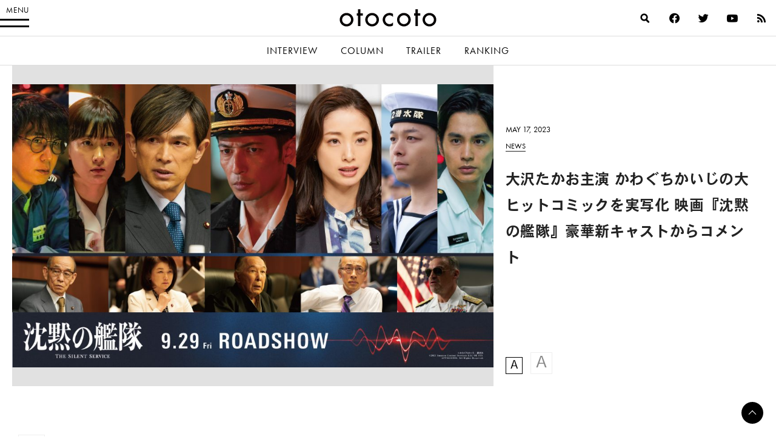

--- FILE ---
content_type: text/html; charset=UTF-8
request_url: https://otocoto.jp/news/silent-service0517/
body_size: 19605
content:
<!doctype html>
<html lang="ja" id="html" class="no-js">


<head>
    <meta charset="utf-8">

        <meta http-equiv="X-UA-Compatible" content="IE=edge">

    <title>大沢たかお主演 かわぐちかいじの大ヒットコミックを実写化 映画『沈黙の艦隊』豪華新キャストからコメント - otocoto | こだわりの映画エンタメサイト</title>

        <meta name="HandheldFriendly" content="True">
        <meta name="viewport" content="user-scalable=no, width=device-width, initial-scale=1, maximum-scale=1"/>

        <link rel="apple-touch-icon" href="https://otocoto.jp/wp-content/themes/otocoto03/library/images/apple-touch-icon.png">
    <link rel="icon" href="https://otocoto.jp/wp-content/themes/otocoto03/favicon.png">
    <!--[if IE]>
			<link rel="shortcut icon" href="https://otocoto.jp/wp-content/themes/otocoto03/favicon.ico">
		<![endif]-->
        <meta name="msapplication-TileColor" content="#ffffff">
    <meta name="msapplication-TileImage" content="https://otocoto.jp/wp-content/themes/otocoto03/library/images/win8-tile-icon.png">
    <meta name="theme-color" content="#ffffff">

    <link rel="pingback" href="https://otocoto.jp/xmlrpc.php">

    <script>
      document.documentElement.className =
        document.documentElement.className.replace("no-js","js");
      function isMobileDevice() {
        const mobileRegex = /Android|webOS|iPhone|iPad|iPod|BlackBerry|IEMobile|Opera Mini/i;
        return mobileRegex.test(navigator.userAgent);
      }
      var plfile = isMobileDevice() ? "/playlist_smt.m3u8" : "/playlist_pc.m3u8";
    </script>

    

    
        <meta name='robots' content='index, follow, max-image-preview:large, max-snippet:-1, max-video-preview:-1' />

	<!-- This site is optimized with the Yoast SEO plugin v23.1 - https://yoast.com/wordpress/plugins/seo/ -->
	<meta name="description" content="累計発行部数3200万部を誇るかわぐちかいじの大ヒットコミックを実写化する、映画『沈黙の艦隊』の特報映像が公開され、新たなキャスト陣の出演が発表された。" />
	<link rel="canonical" href="https://otocoto.jp/news/silent-service0517/" />
	<link rel="next" href="https://otocoto.jp/news/silent-service0517/2/" />
	<meta property="og:locale" content="ja_JP" />
	<meta property="og:type" content="article" />
	<meta property="og:title" content="大沢たかお主演 かわぐちかいじの大ヒットコミックを実写化 映画『沈黙の艦隊』豪華新キャストからコメント - otocoto | こだわりの映画エンタメサイト" />
	<meta property="og:description" content="累計発行部数3200万部を誇るかわぐちかいじの大ヒットコミックを実写化する、映画『沈黙の艦隊』の特報映像が公開され、新たなキャスト陣の出演が発表された。" />
	<meta property="og:url" content="https://otocoto.jp/news/silent-service0517/" />
	<meta property="og:site_name" content="otocoto | こだわりの映画エンタメサイト" />
	<meta property="article:modified_time" content="2023-05-17T04:55:33+00:00" />
	<meta property="og:image" content="https://otocoto.jp/wp/wp-content/uploads/2023/05/58ab1ec4c22153e4610acfebd1167f11.jpg" />
	<meta property="og:image:width" content="1754" />
	<meta property="og:image:height" content="1033" />
	<meta property="og:image:type" content="image/jpeg" />
	<meta name="twitter:card" content="summary_large_image" />
	<meta name="twitter:label1" content="推定読み取り時間" />
	<meta name="twitter:data1" content="12分" />
	<script type="application/ld+json" class="yoast-schema-graph">{"@context":"https://schema.org","@graph":[{"@type":"WebPage","@id":"https://otocoto.jp/news/silent-service0517/","url":"https://otocoto.jp/news/silent-service0517/","name":"大沢たかお主演 かわぐちかいじの大ヒットコミックを実写化 映画『沈黙の艦隊』豪華新キャストからコメント - otocoto | こだわりの映画エンタメサイト","isPartOf":{"@id":"https://otocoto.jp/#website"},"primaryImageOfPage":{"@id":"https://otocoto.jp/news/silent-service0517/#primaryimage"},"image":{"@id":"https://otocoto.jp/news/silent-service0517/#primaryimage"},"thumbnailUrl":"https://cdn.otocoto.jp/wp-content/uploads/2023/05/58ab1ec4c22153e4610acfebd1167f11.jpg","datePublished":"2023-05-17T04:55:10+00:00","dateModified":"2023-05-17T04:55:33+00:00","description":"累計発行部数3200万部を誇るかわぐちかいじの大ヒットコミックを実写化する、映画『沈黙の艦隊』の特報映像が公開され、新たなキャスト陣の出演が発表された。","breadcrumb":{"@id":"https://otocoto.jp/news/silent-service0517/#breadcrumb"},"inLanguage":"ja","potentialAction":[{"@type":"ReadAction","target":["https://otocoto.jp/news/silent-service0517/"]}]},{"@type":"ImageObject","inLanguage":"ja","@id":"https://otocoto.jp/news/silent-service0517/#primaryimage","url":"https://cdn.otocoto.jp/wp-content/uploads/2023/05/58ab1ec4c22153e4610acfebd1167f11.jpg","contentUrl":"https://cdn.otocoto.jp/wp-content/uploads/2023/05/58ab1ec4c22153e4610acfebd1167f11.jpg","width":1754,"height":1033},{"@type":"BreadcrumbList","@id":"https://otocoto.jp/news/silent-service0517/#breadcrumb","itemListElement":[{"@type":"ListItem","position":1,"name":"Home","item":"https://otocoto.jp/"},{"@type":"ListItem","position":2,"name":"ニュース"}]},{"@type":"WebSite","@id":"https://otocoto.jp/#website","url":"https://otocoto.jp/","name":"otocoto | こだわりの映画エンタメサイト","description":"otocoto(オトコト)は、こだわりのある&quot;大人のための映画エンタメ&quot;メディアです。","potentialAction":[{"@type":"SearchAction","target":{"@type":"EntryPoint","urlTemplate":"https://otocoto.jp/?s={search_term_string}"},"query-input":"required name=search_term_string"}],"inLanguage":"ja"}]}</script>
	<!-- / Yoast SEO plugin. -->


<link rel='dns-prefetch' href='//ajax.googleapis.com' />
<link rel="alternate" type="application/rss+xml" title="otocoto | こだわりの映画エンタメサイト &raquo; フィード" href="https://otocoto.jp/feed/" />
<link rel="alternate" type="application/rss+xml" title="otocoto | こだわりの映画エンタメサイト &raquo; コメントフィード" href="https://otocoto.jp/comments/feed/" />
<link rel='stylesheet' id='photoswipecss-css' href='https://otocoto.jp/wp-content/themes/otocoto03/library/css/photoswipe/photoswipe.css' type='text/css' media='all' />
<link rel='stylesheet' id='photoswipeskincss-css' href='https://otocoto.jp/wp-content/themes/otocoto03/library/css/photoswipe/default-skin/default-skin.css' type='text/css' media='all' />
<link rel='stylesheet' id='wp-block-library-css' href='https://otocoto.jp/wp-includes/css/dist/block-library/style.min.css' type='text/css' media='all' />
<style id='cgb-conversation-block-style-inline-css' type='text/css'>


</style>
<style id='cgb-conversation-content-block-style-inline-css' type='text/css'>


</style>
<style id='cgb-info-block-style-inline-css' type='text/css'>
.wp-block-cgb-info-block{border:.25rem solid #292929;border-left:0;border-right:0;margin-bottom:2.2rem;padding:1rem 0}.wp-block-cgb-info-block .wpb-info-block-title{font-size:1.5625rem;font-weight:700;width:100%}.wp-block-cgb-info-block .wpb-info-inner{display:flex;flex-wrap:wrap;justify-content:space-between;margin:1rem 0 0}.wp-block-cgb-info-block .wpb-info-image{line-height:1;width:35%}.wp-block-cgb-info-block .wpb-info-image .editor-block-list__layout,.wp-block-cgb-info-block .wpb-info-image img{margin:0}.wp-block-cgb-info-block .wpb-info-image .editor-block-list__block-edit{margin-top:0}.wp-block-cgb-info-block .wpb-info-content-wrapper{width:61%}.wp-block-cgb-info-block .wpb-info-title{font-size:1.0625rem;font-weight:700;margin-bottom:1rem}.wp-block-cgb-info-block .wpb-info-content p{font-size:.8125rem}

</style>
<style id='cgb-info-content-block-style-inline-css' type='text/css'>


</style>
<style id='cgb-info-image-block-style-inline-css' type='text/css'>


</style>
<style id='cgb-info-multiple-block-style-inline-css' type='text/css'>
.wp-block-cgb-info-multiple-block{border:.25rem solid #292929;border-left:0;border-right:0;margin-bottom:2.2rem;padding:1rem 0}.wp-block-cgb-info-multiple-block .wp-block-cgb-info-block{border:0;margin-bottom:0;padding:0}

</style>
<style id='cgb-lede-block-style-inline-css' type='text/css'>


</style>
<style id='acf-slider-gallery-style-inline-css' type='text/css'>
.wp-block-slider-gallery{position:relative;margin:3rem 0}.wp-block-slider-gallery .swiper-slide{position:relative;margin:0}.wp-block-slider-gallery .swiper-slide:before{content:"";padding-top:100%;display:block}.wp-block-slider-gallery .swiper-slide>a,.wp-block-slider-gallery .swiper-slide>div{position:absolute;width:100%;height:100%;top:0;left:0}.wp-block-slider-gallery .swiper-slide img{display:block;width:100%;height:100%;-o-object-fit:cover;object-fit:cover;margin:0}.wp-block-slider-gallery .swiper-controls{display:-webkit-box;display:-ms-flexbox;display:flex;-webkit-box-pack:justify;-ms-flex-pack:justify;justify-content:space-between;-webkit-box-align:center;-ms-flex-align:center;align-items:center;max-width:240px;margin:0 auto;padding:8px 0}.wp-block-slider-gallery .swiper-pagination{position:static;font-weight:700;font-family:futura-pt,heisei-kaku-gothic-std,"游ゴシック","Yu Gothic","游ゴシック体","YuGothic","Helvetica Neue",Helvetica,Arial,"ヒラギノ角ゴ ProN W3","ヒラギノ角ゴ Pro W3","Hiragino Kaku Gothic Pro","メイリオ",Meiryo,Osaka,"ＭＳ Ｐゴシック","MS PGothic",sans-serif,heisei-kaku-gothic-std,"游ゴシック","Yu Gothic","游ゴシック体","YuGothic","Helvetica Neue",Helvetica,Arial,"ヒラギノ角ゴ ProN W3","ヒラギノ角ゴ Pro W3","Hiragino Kaku Gothic Pro","メイリオ",Meiryo,Osaka,"ＭＳ Ｐゴシック","MS PGothic",sans-serif;-webkit-font-smoothing:antialiased;-moz-osx-font-smoothing:grayscale;font-size:14px;letter-spacing:.06em}.wp-block-slider-gallery .swiper-pagination span{padding:0 4px}.wp-block-slider-gallery .swiper-button-next,.wp-block-slider-gallery .swiper-button-prev{position:relative;top:auto;left:auto;right:auto;width:3rem;height:3rem;min-width:3rem;cursor:pointer;outline:none;z-index:1;margin:0;-webkit-transition:opacity .5s ease;transition:opacity .5s ease;background:0}.wp-block-slider-gallery .swiper-button-next:after,.wp-block-slider-gallery .swiper-button-prev:after{content:"";position:absolute;width:.625rem;height:.625rem;display:block;border:.125rem solid #000;top:50%}.wp-block-slider-gallery .swiper-button-next:hover,.wp-block-slider-gallery .swiper-button-prev:hover{opacity:.5}.wp-block-slider-gallery .swiper-button-next.swiper-button-disabled,.wp-block-slider-gallery .swiper-button-prev.swiper-button-disabled{opacity:.25}.wp-block-slider-gallery .swiper-button-prev{left:0}.wp-block-slider-gallery .swiper-button-prev:after{-webkit-transform:translateY(-50%) rotate(-45deg);transform:translateY(-50%) rotate(-45deg);border-right:0;border-bottom:0;left:1rem}.wp-block-slider-gallery .swiper-button-next{right:0}.wp-block-slider-gallery .swiper-button-next:after{-webkit-transform:translateY(-50%) rotate(45deg);transform:translateY(-50%) rotate(45deg);border-left:0;border-bottom:0;right:1rem}.wp-block-slider-gallery.aspect-ratio-1-1 .swiper-slide:before{padding-top:100%}.wp-block-slider-gallery.aspect-ratio-3-2 .swiper-slide:before{padding-top:66.666%}.wp-block-slider-gallery.aspect-ratio-16-9 .swiper-slide:before{padding-top:56.25%}.wp-block-slider-gallery figcaption{background:-webkit-gradient(linear, left bottom, left top, from(rgba(0, 0, 0, 0.7)), color-stop(50%, rgba(0, 0, 0, 0.3)), to(transparent));background:linear-gradient(0deg, rgba(0, 0, 0, 0.7), rgba(0, 0, 0, 0.3) 50%, transparent);bottom:0;color:#fff;font-size:12px;line-height:1.3;left:0;max-height:60%;overflow:auto;padding:18px 8px 6px;position:absolute;text-align:center;width:100%;-webkit-box-sizing:border-box;box-sizing:border-box}.wp-block-slider-gallery .no-contents{background-color:#f4f4f4;display:-webkit-box;display:-ms-flexbox;display:flex;-webkit-box-align:center;-ms-flex-align:center;align-items:center;-webkit-box-pack:center;-ms-flex-pack:center;justify-content:center;padding:30px;font-size:13px}.wp-block-slider-gallery .no-contents div{text-align:left}.wp-block-slider-gallery.is-preview .swiper-wrapper{pointer-events:none}

</style>
<style id='acf-selected-posts-style-inline-css' type='text/css'>
.wp-block-selected-posts{margin:0 0 2.625rem 0}.wp-block-selected-posts .post-list-selected .post-list-item{display:block;margin:0 0 40px;text-decoration:none}.wp-block-selected-posts .post-list-selected .post-list-item .post-image{display:block;position:relative;overflow:hidden;-webkit-user-select:none;-moz-user-select:none;-ms-user-select:none;user-select:none;-webkit-tap-highlight-color:rgba(0,0,0,.1)}.wp-block-selected-posts .post-list-selected .post-list-item .post-image:after{content:" ";display:block;padding-top:62.5%}.wp-block-selected-posts .post-list-selected .post-list-item .post-image img{height:100%;width:100%;display:block;margin:0;position:absolute;top:0;left:0;background:#e1e1e1;-webkit-transition:-webkit-transform 1s ease;transition:-webkit-transform 1s ease;transition:transform 1s ease;transition:transform 1s ease, -webkit-transform 1s ease;-webkit-transform-origin:0 0;transform-origin:0 0}.wp-block-selected-posts .post-list-selected .post-list-item .post-image img.img-contain{-o-object-fit:contain;object-fit:contain}.wp-block-selected-posts .post-list-selected .post-list-item .post-image img.img-cover{-o-object-fit:cover;object-fit:cover}.wp-block-selected-posts .post-list-selected .post-list-item .post-info{padding-top:15px}.wp-block-selected-posts .post-list-selected .post-list-item .post-info .infoheader{margin-bottom:10px;line-height:1}.wp-block-selected-posts .post-list-selected .post-list-item .post-info .infoheader .posttype{color:#000;text-transform:uppercase;display:inline-block;vertical-align:text-bottom;font-weight:400;font-family:futura-pt,heisei-kaku-gothic-std,"游ゴシック","Yu Gothic","游ゴシック体","YuGothic","Helvetica Neue",Helvetica,Arial,"ヒラギノ角ゴ ProN W3","ヒラギノ角ゴ Pro W3","Hiragino Kaku Gothic Pro","メイリオ",Meiryo,Osaka,"ＭＳ Ｐゴシック","MS PGothic",sans-serif,heisei-kaku-gothic-std,"游ゴシック","Yu Gothic","游ゴシック体","YuGothic","Helvetica Neue",Helvetica,Arial,"ヒラギノ角ゴ ProN W3","ヒラギノ角ゴ Pro W3","Hiragino Kaku Gothic Pro","メイリオ",Meiryo,Osaka,"ＭＳ Ｐゴシック","MS PGothic",sans-serif;-webkit-font-smoothing:antialiased;-moz-osx-font-smoothing:grayscale;font-size:12px;position:relative;-webkit-transition:color .4s ease;transition:color .4s ease}.wp-block-selected-posts .post-list-selected .post-list-item .post-info .infoheader .posttype:after{content:"";display:block;position:absolute;bottom:-3px;height:1px;width:100%;background:#232323}.wp-block-selected-posts .post-list-selected .post-list-item .post-info .title{font-size:15px;line-height:1.8;margin:0 0 20px}.wp-block-selected-posts .list-link-block{display:-webkit-box;display:-ms-flexbox;display:flex;-webkit-box-pack:center;-ms-flex-pack:center;justify-content:center;padding:10px 0 30px}.wp-block-selected-posts .list-link{display:inline-block;font-size:14px;font-weight:700;font-family:heisei-kaku-gothic-std,"游ゴシック","Yu Gothic","游ゴシック体","YuGothic","Helvetica Neue",Helvetica,Arial,"ヒラギノ角ゴ ProN W3","ヒラギノ角ゴ Pro W3","Hiragino Kaku Gothic Pro","メイリオ",Meiryo,Osaka,"ＭＳ Ｐゴシック","MS PGothic",sans-serif;-webkit-font-smoothing:antialiased;-moz-osx-font-smoothing:grayscale;padding:0 15px 15px;border-bottom:1px solid;text-decoration:none}.wp-block-selected-posts .no-contents{background-color:#f4f4f4;display:-webkit-box;display:-ms-flexbox;display:flex;-webkit-box-align:center;-ms-flex-align:center;align-items:center;-webkit-box-pack:center;-ms-flex-pack:center;justify-content:center;padding:30px;font-size:13px}.wp-block-selected-posts .no-contents div{text-align:left}@media only screen and (min-width: 481px){.wp-block-selected-posts .post-list-selected .post-list-item{display:-webkit-box;display:-ms-flexbox;display:flex;-webkit-box-pack:justify;-ms-flex-pack:justify;justify-content:space-between;-webkit-box-align:start;-ms-flex-align:start;align-items:flex-start;margin:0 0 40px}.wp-block-selected-posts .post-list-selected .post-list-item .post-image{width:45%}.wp-block-selected-posts .post-list-selected .post-list-item .post-info{width:50%;display:-webkit-box;display:-ms-flexbox;display:flex;-webkit-box-orient:vertical;-webkit-box-direction:normal;-ms-flex-direction:column;flex-direction:column;-webkit-box-pack:center;-ms-flex-pack:center;justify-content:center;-ms-flex-item-align:stretch;align-self:stretch;padding-top:0}}@media only screen and (min-width: 769px){.wp-block-selected-posts .post-list-selected .post-list-item .post-image{width:45%}.wp-block-selected-posts .post-list-selected .post-list-item .post-info{width:50%;display:-webkit-box;display:-ms-flexbox;display:flex;-webkit-box-orient:vertical;-webkit-box-direction:normal;-ms-flex-direction:column;flex-direction:column;-webkit-box-pack:center;-ms-flex-pack:center;justify-content:center;-ms-flex-item-align:stretch;align-self:stretch}.wp-block-selected-posts .post-list-selected .post-list-item .post-info .title{font-size:17px}.wp-block-selected-posts .list-link-block{padding:20px 0 60px}.wp-block-selected-posts .list-link{font-size:16px}}@media only screen and (min-width: 900px){.wp-block-selected-posts{margin:0 0 3rem 0}}

</style>
<style id='acf-full-page-section-style-inline-css' type='text/css'>
.wp-block-full-page-section .media{position:relative;padding-top:66.6%}.wp-block-full-page-section .media .media-image{position:absolute;top:0;left:0;width:100%;height:100%;-o-object-fit:cover;object-fit:cover;margin:0}.wp-block-full-page-section .media .video-wrapper{width:100%;display:-webkit-box;display:-ms-flexbox;display:flex;-webkit-box-align:center;-ms-flex-align:center;align-items:center;-webkit-box-pack:center;-ms-flex-pack:center;justify-content:center;max-width:1200px;margin:0 auto}.wp-block-full-page-section .media .video-cover{position:absolute;top:0;left:0;width:100%;height:100%;display:-webkit-box;display:-ms-flexbox;display:flex;-webkit-box-align:center;-ms-flex-align:center;align-items:center;-webkit-box-pack:center;-ms-flex-pack:center;justify-content:center}.wp-block-full-page-section .media .loading{color:#fff;font-size:12px;line-height:1;letter-spacing:.1em}.wp-block-full-page-section .media-video{padding:0;display:-webkit-box;display:-ms-flexbox;display:flex;-ms-flex-item-align:center;align-self:center;-webkit-box-pack:center;-ms-flex-pack:center;justify-content:center}.wp-block-full-page-section .title-block{position:absolute;top:50%;left:4vw;color:#fff;width:100%;-webkit-box-sizing:border-box;box-sizing:border-box}.wp-block-full-page-section .title-block h2{margin:0;line-height:1.5}.wp-block-full-page-section .title-block.left_center{-webkit-transform:translate(0, -50%);transform:translate(0, -50%)}.wp-block-full-page-section .title-block.left_bottom{-webkit-transform:translate(0, -100%);transform:translate(0, -100%)}.wp-block-full-page-section .title-block.right_top{-webkit-transform:translate(-100%, 0);transform:translate(-100%, 0);text-align:right}.wp-block-full-page-section .title-block.right_center{-webkit-transform:translate(-100%, -50%);transform:translate(-100%, -50%);text-align:right}.wp-block-full-page-section .title-block.right_bottom{-webkit-transform:translate(-100%, -100%);transform:translate(-100%, -100%);text-align:right}.wp-block-full-page-section .section-content{padding:20px;margin:0 auto;-webkit-box-sizing:border-box;box-sizing:border-box}.wp-block-full-page-section .section-content.thin{max-width:800px}.wp-block-full-page-section .section-content.normal{max-width:920px}.wp-block-full-page-section .section-content.wide{max-width:1320px}.wp-block-full-page-section .section-content .wp-block-columns{margin-bottom:0}.wp-block-full-page-section .no-contents{background-color:#f4f4f4;display:-webkit-box;display:-ms-flexbox;display:flex;-webkit-box-align:center;-ms-flex-align:center;align-items:center;-webkit-box-pack:center;-ms-flex-pack:center;justify-content:center;padding:30px;font-size:13px}.wp-block-full-page-section .no-contents div{text-align:left}@media only screen and (max-width: 768px){.wp-block-full-page-section .title-block{position:static;padding:20px;-webkit-transform:none !important;transform:none !important}}@media only screen and (min-width: 769px){.wp-block-full-page-section .acf-innerblocks-container{margin-top:1.5rem}.wp-block-full-page-section .media-video{padding:20px}}@media only screen and (min-width: 1024px){.wp-block-full-page-section .section-content{padding:40px 60px}}

</style>
<style id='classic-theme-styles-inline-css' type='text/css'>
/*! This file is auto-generated */
.wp-block-button__link{color:#fff;background-color:#32373c;border-radius:9999px;box-shadow:none;text-decoration:none;padding:calc(.667em + 2px) calc(1.333em + 2px);font-size:1.125em}.wp-block-file__button{background:#32373c;color:#fff;text-decoration:none}
</style>
<style id='global-styles-inline-css' type='text/css'>
body{--wp--preset--color--black: #000000;--wp--preset--color--cyan-bluish-gray: #abb8c3;--wp--preset--color--white: #ffffff;--wp--preset--color--pale-pink: #f78da7;--wp--preset--color--vivid-red: #cf2e2e;--wp--preset--color--luminous-vivid-orange: #ff6900;--wp--preset--color--luminous-vivid-amber: #fcb900;--wp--preset--color--light-green-cyan: #7bdcb5;--wp--preset--color--vivid-green-cyan: #00d084;--wp--preset--color--pale-cyan-blue: #8ed1fc;--wp--preset--color--vivid-cyan-blue: #0693e3;--wp--preset--color--vivid-purple: #9b51e0;--wp--preset--gradient--vivid-cyan-blue-to-vivid-purple: linear-gradient(135deg,rgba(6,147,227,1) 0%,rgb(155,81,224) 100%);--wp--preset--gradient--light-green-cyan-to-vivid-green-cyan: linear-gradient(135deg,rgb(122,220,180) 0%,rgb(0,208,130) 100%);--wp--preset--gradient--luminous-vivid-amber-to-luminous-vivid-orange: linear-gradient(135deg,rgba(252,185,0,1) 0%,rgba(255,105,0,1) 100%);--wp--preset--gradient--luminous-vivid-orange-to-vivid-red: linear-gradient(135deg,rgba(255,105,0,1) 0%,rgb(207,46,46) 100%);--wp--preset--gradient--very-light-gray-to-cyan-bluish-gray: linear-gradient(135deg,rgb(238,238,238) 0%,rgb(169,184,195) 100%);--wp--preset--gradient--cool-to-warm-spectrum: linear-gradient(135deg,rgb(74,234,220) 0%,rgb(151,120,209) 20%,rgb(207,42,186) 40%,rgb(238,44,130) 60%,rgb(251,105,98) 80%,rgb(254,248,76) 100%);--wp--preset--gradient--blush-light-purple: linear-gradient(135deg,rgb(255,206,236) 0%,rgb(152,150,240) 100%);--wp--preset--gradient--blush-bordeaux: linear-gradient(135deg,rgb(254,205,165) 0%,rgb(254,45,45) 50%,rgb(107,0,62) 100%);--wp--preset--gradient--luminous-dusk: linear-gradient(135deg,rgb(255,203,112) 0%,rgb(199,81,192) 50%,rgb(65,88,208) 100%);--wp--preset--gradient--pale-ocean: linear-gradient(135deg,rgb(255,245,203) 0%,rgb(182,227,212) 50%,rgb(51,167,181) 100%);--wp--preset--gradient--electric-grass: linear-gradient(135deg,rgb(202,248,128) 0%,rgb(113,206,126) 100%);--wp--preset--gradient--midnight: linear-gradient(135deg,rgb(2,3,129) 0%,rgb(40,116,252) 100%);--wp--preset--font-size--small: 13px;--wp--preset--font-size--medium: 20px;--wp--preset--font-size--large: 36px;--wp--preset--font-size--x-large: 42px;--wp--preset--spacing--20: 0.44rem;--wp--preset--spacing--30: 0.67rem;--wp--preset--spacing--40: 1rem;--wp--preset--spacing--50: 1.5rem;--wp--preset--spacing--60: 2.25rem;--wp--preset--spacing--70: 3.38rem;--wp--preset--spacing--80: 5.06rem;--wp--preset--shadow--natural: 6px 6px 9px rgba(0, 0, 0, 0.2);--wp--preset--shadow--deep: 12px 12px 50px rgba(0, 0, 0, 0.4);--wp--preset--shadow--sharp: 6px 6px 0px rgba(0, 0, 0, 0.2);--wp--preset--shadow--outlined: 6px 6px 0px -3px rgba(255, 255, 255, 1), 6px 6px rgba(0, 0, 0, 1);--wp--preset--shadow--crisp: 6px 6px 0px rgba(0, 0, 0, 1);}:where(.is-layout-flex){gap: 0.5em;}:where(.is-layout-grid){gap: 0.5em;}body .is-layout-flex{display: flex;}body .is-layout-flex{flex-wrap: wrap;align-items: center;}body .is-layout-flex > *{margin: 0;}body .is-layout-grid{display: grid;}body .is-layout-grid > *{margin: 0;}:where(.wp-block-columns.is-layout-flex){gap: 2em;}:where(.wp-block-columns.is-layout-grid){gap: 2em;}:where(.wp-block-post-template.is-layout-flex){gap: 1.25em;}:where(.wp-block-post-template.is-layout-grid){gap: 1.25em;}.has-black-color{color: var(--wp--preset--color--black) !important;}.has-cyan-bluish-gray-color{color: var(--wp--preset--color--cyan-bluish-gray) !important;}.has-white-color{color: var(--wp--preset--color--white) !important;}.has-pale-pink-color{color: var(--wp--preset--color--pale-pink) !important;}.has-vivid-red-color{color: var(--wp--preset--color--vivid-red) !important;}.has-luminous-vivid-orange-color{color: var(--wp--preset--color--luminous-vivid-orange) !important;}.has-luminous-vivid-amber-color{color: var(--wp--preset--color--luminous-vivid-amber) !important;}.has-light-green-cyan-color{color: var(--wp--preset--color--light-green-cyan) !important;}.has-vivid-green-cyan-color{color: var(--wp--preset--color--vivid-green-cyan) !important;}.has-pale-cyan-blue-color{color: var(--wp--preset--color--pale-cyan-blue) !important;}.has-vivid-cyan-blue-color{color: var(--wp--preset--color--vivid-cyan-blue) !important;}.has-vivid-purple-color{color: var(--wp--preset--color--vivid-purple) !important;}.has-black-background-color{background-color: var(--wp--preset--color--black) !important;}.has-cyan-bluish-gray-background-color{background-color: var(--wp--preset--color--cyan-bluish-gray) !important;}.has-white-background-color{background-color: var(--wp--preset--color--white) !important;}.has-pale-pink-background-color{background-color: var(--wp--preset--color--pale-pink) !important;}.has-vivid-red-background-color{background-color: var(--wp--preset--color--vivid-red) !important;}.has-luminous-vivid-orange-background-color{background-color: var(--wp--preset--color--luminous-vivid-orange) !important;}.has-luminous-vivid-amber-background-color{background-color: var(--wp--preset--color--luminous-vivid-amber) !important;}.has-light-green-cyan-background-color{background-color: var(--wp--preset--color--light-green-cyan) !important;}.has-vivid-green-cyan-background-color{background-color: var(--wp--preset--color--vivid-green-cyan) !important;}.has-pale-cyan-blue-background-color{background-color: var(--wp--preset--color--pale-cyan-blue) !important;}.has-vivid-cyan-blue-background-color{background-color: var(--wp--preset--color--vivid-cyan-blue) !important;}.has-vivid-purple-background-color{background-color: var(--wp--preset--color--vivid-purple) !important;}.has-black-border-color{border-color: var(--wp--preset--color--black) !important;}.has-cyan-bluish-gray-border-color{border-color: var(--wp--preset--color--cyan-bluish-gray) !important;}.has-white-border-color{border-color: var(--wp--preset--color--white) !important;}.has-pale-pink-border-color{border-color: var(--wp--preset--color--pale-pink) !important;}.has-vivid-red-border-color{border-color: var(--wp--preset--color--vivid-red) !important;}.has-luminous-vivid-orange-border-color{border-color: var(--wp--preset--color--luminous-vivid-orange) !important;}.has-luminous-vivid-amber-border-color{border-color: var(--wp--preset--color--luminous-vivid-amber) !important;}.has-light-green-cyan-border-color{border-color: var(--wp--preset--color--light-green-cyan) !important;}.has-vivid-green-cyan-border-color{border-color: var(--wp--preset--color--vivid-green-cyan) !important;}.has-pale-cyan-blue-border-color{border-color: var(--wp--preset--color--pale-cyan-blue) !important;}.has-vivid-cyan-blue-border-color{border-color: var(--wp--preset--color--vivid-cyan-blue) !important;}.has-vivid-purple-border-color{border-color: var(--wp--preset--color--vivid-purple) !important;}.has-vivid-cyan-blue-to-vivid-purple-gradient-background{background: var(--wp--preset--gradient--vivid-cyan-blue-to-vivid-purple) !important;}.has-light-green-cyan-to-vivid-green-cyan-gradient-background{background: var(--wp--preset--gradient--light-green-cyan-to-vivid-green-cyan) !important;}.has-luminous-vivid-amber-to-luminous-vivid-orange-gradient-background{background: var(--wp--preset--gradient--luminous-vivid-amber-to-luminous-vivid-orange) !important;}.has-luminous-vivid-orange-to-vivid-red-gradient-background{background: var(--wp--preset--gradient--luminous-vivid-orange-to-vivid-red) !important;}.has-very-light-gray-to-cyan-bluish-gray-gradient-background{background: var(--wp--preset--gradient--very-light-gray-to-cyan-bluish-gray) !important;}.has-cool-to-warm-spectrum-gradient-background{background: var(--wp--preset--gradient--cool-to-warm-spectrum) !important;}.has-blush-light-purple-gradient-background{background: var(--wp--preset--gradient--blush-light-purple) !important;}.has-blush-bordeaux-gradient-background{background: var(--wp--preset--gradient--blush-bordeaux) !important;}.has-luminous-dusk-gradient-background{background: var(--wp--preset--gradient--luminous-dusk) !important;}.has-pale-ocean-gradient-background{background: var(--wp--preset--gradient--pale-ocean) !important;}.has-electric-grass-gradient-background{background: var(--wp--preset--gradient--electric-grass) !important;}.has-midnight-gradient-background{background: var(--wp--preset--gradient--midnight) !important;}.has-small-font-size{font-size: var(--wp--preset--font-size--small) !important;}.has-medium-font-size{font-size: var(--wp--preset--font-size--medium) !important;}.has-large-font-size{font-size: var(--wp--preset--font-size--large) !important;}.has-x-large-font-size{font-size: var(--wp--preset--font-size--x-large) !important;}
.wp-block-navigation a:where(:not(.wp-element-button)){color: inherit;}
:where(.wp-block-post-template.is-layout-flex){gap: 1.25em;}:where(.wp-block-post-template.is-layout-grid){gap: 1.25em;}
:where(.wp-block-columns.is-layout-flex){gap: 2em;}:where(.wp-block-columns.is-layout-grid){gap: 2em;}
.wp-block-pullquote{font-size: 1.5em;line-height: 1.6;}
</style>
<link rel='stylesheet' id='arve-main-css' href='https://otocoto.jp/wp-content/plugins/advanced-responsive-video-embedder/build/main.css?ver=70807f607880d07700da' type='text/css' media='all' />
<link rel='stylesheet' id='contact-form-7-css' href='https://otocoto.jp/wp-content/plugins/contact-form-7/includes/css/styles.css?ver=5.9.8' type='text/css' media='all' />
<link rel='stylesheet' id='toc-screen-css' href='https://otocoto.jp/wp-content/plugins/table-of-contents-plus/screen.min.css?ver=2406' type='text/css' media='all' />
<link rel='stylesheet' id='bones-stylesheet-css' href='https://otocoto.jp/wp-content/themes/otocoto03/dist/main.css?ver=20240726' type='text/css' media='all' />
<script type="text/javascript" src="//ajax.googleapis.com/ajax/libs/jquery/3.6.0/jquery.min.js?ver=3.6.0" id="jquery-js"></script>
<script type="text/javascript" src="https://otocoto.jp/wp-includes/js/jquery/jquery-migrate.min.js?ver=3.4.1" id="jquery-migrate-js"></script>
<script type="text/javascript" src="https://otocoto.jp/wp-content/themes/otocoto03/library/js/libs/photoswipe/photoswipe.min.js?ver=20230219" id="photoswipejs-js"></script>
<script type="text/javascript" src="https://otocoto.jp/wp-content/themes/otocoto03/library/js/libs/photoswipe/photoswipe-ui-default.min.js?ver=20230217" id="photoswipeuijs-js"></script>
<script type="text/javascript" src="https://otocoto.jp/wp-content/themes/otocoto03/library/js/photoswipehelper.js?ver=202302191" id="photoswipehelperjs-js"></script>
<script type="text/javascript" src="https://otocoto.jp/wp-content/themes/otocoto03/library/js/libs/jquery.biggerlink.min.js" id="biggerlinkjs-js"></script>
<script type="text/javascript" src="https://otocoto.jp/wp-content/themes/otocoto03/library/js/libs/imgLiquid-min.js" id="imgliquidjs-js"></script>
<script type="text/javascript" src="https://otocoto.jp/wp-content/themes/otocoto03/library/js/libs/jquery.detectfontmod.js" id="detectfontjs-js"></script>
<script type="text/javascript" src="https://otocoto.jp/wp-content/plugins/advanced-custom-fields-pro/assets/build/js/acf.min.js?ver=6.3.4" id="acf-js"></script>
<script type="text/javascript" src="https://otocoto.jp/wp-content/themes/otocoto03/dist/blocks/slider-gallery/main.bundle.js?ver=202302241" id="slider-gallery-block-js"></script>
<script async="async" type="text/javascript" src="https://otocoto.jp/wp-content/plugins/advanced-responsive-video-embedder/build/main.js?ver=70807f607880d07700da" id="arve-main-js"></script>
<link rel="https://api.w.org/" href="https://otocoto.jp/wp-json/" /><link rel="alternate" type="application/json" href="https://otocoto.jp/wp-json/wp/v2/news/99009" /><link rel='shortlink' href='https://otocoto.jp/?p=99009' />
<link rel="alternate" type="application/json+oembed" href="https://otocoto.jp/wp-json/oembed/1.0/embed?url=https%3A%2F%2Fotocoto.jp%2Fnews%2Fsilent-service0517%2F" />
<link rel="alternate" type="text/xml+oembed" href="https://otocoto.jp/wp-json/oembed/1.0/embed?url=https%3A%2F%2Fotocoto.jp%2Fnews%2Fsilent-service0517%2F&#038;format=xml" />
<link rel="icon" href="https://cdn.otocoto.jp/wp-content/uploads/2023/01/cropped-favicon2-32x32.png" sizes="32x32" />
<link rel="icon" href="https://cdn.otocoto.jp/wp-content/uploads/2023/01/cropped-favicon2-192x192.png" sizes="192x192" />
<link rel="apple-touch-icon" href="https://cdn.otocoto.jp/wp-content/uploads/2023/01/cropped-favicon2-180x180.png" />
<meta name="msapplication-TileImage" content="https://cdn.otocoto.jp/wp-content/uploads/2023/01/cropped-favicon2-270x270.png" />
    
            <!-- Google tag (gtag.js) -->
<script async src="https://www.googletagmanager.com/gtag/js?id=G-10E52WMT0X"></script>
<script>
  window.dataLayer = window.dataLayer || [];
  function gtag(){dataLayer.push(arguments);}
  gtag('js', new Date());

    gtag('config', 'G-10E52WMT0X');
  </script>
    
    
        <script data-ad-client="ca-pub-7547762139624617" async
            src="https://pagead2.googlesyndication.com/pagead/js/adsbygoogle.js"></script>
    
    <!-- adobe fonts -->
    <script>
      (function(d) {
        var config = {
            kitId: 'ryh4dez',
            scriptTimeout: 3000,
            async: true
          },
          h=d.documentElement,t=setTimeout(function(){h.className=h.className.replace(/\bwf-loading\b/g,"")+" wf-inactive";},config.scriptTimeout),tk=d.createElement("script"),f=false,s=d.getElementsByTagName("script")[0],a;h.className+=" wf-loading";tk.src='https://use.typekit.net/'+config.kitId+'.js';tk.async=true;tk.onload=tk.onreadystatechange=function(){a=this.readyState;if(f||a&&a!="complete"&&a!="loaded")return;f=true;clearTimeout(t);try{Typekit.load(config)}catch(e){}};s.parentNode.insertBefore(tk,s)
      })(document);
    </script>

    <!-- google fonts -->
    <link href="https://fonts.googleapis.com/css?family=Montserrat:400,700" rel="stylesheet">

            <style type="text/css">
            
        </style>

        
    <script>
                var sharebaseurl = "https://otocoto.jp/news/silent-service0517/";
    </script>
</head>

<body class="news-template-default single single-news postid-99009" itemscope itemtype="http://schema.org/WebPage" id="pagetop">


<div id="container">

            <div id="fb-root"></div>
        <script async defer crossorigin="anonymous" src="https://connect.facebook.net/ja_JP/sdk.js#xfbml=1&version=v6.0&appId=553226548220304&autoLogAppEvents=1"></script>
    
    
    <header id="header" class="header" role="banner" itemscope itemtype="http://schema.org/WPHeader">

        <div id="inner-header" class="cf">
            <a class="togglebutton" href="#sidemenu">
                <div class="hamburger">
                    <span class="text">MENU</span>
                    <span class="line"></span>
                    <span class="line"></span>
                </div>
            </a>

            <div class="header-main">
                <a id="logo" class="" href="https://otocoto.jp" rel="nofollow">
                                        <img src="https://otocoto.jp/wp-content/themes/otocoto03/library/images/logo.svg" alt="otocoto | こだわりの映画エンタメサイト" />
                                    </a>


                
                <div class="header-toolbar">

                    
                    <div class="toolbar-box toolbar-right">
                        <ul class="tools">
                            <li>
                                <a href="#" class="btn-header-search">
                                    <span class="icon icon-search"></span>
                                </a>
                            </li>
                        </ul>
                        <ul class="snslinks">
                            <li class="snslink_item snsbtn_fb">
                                <a href="https://www.facebook.com/otoCotoWEB/" target="_blank" rel="noopener">
                                    <span class="icon icon-facebook"></span>
                                </a>
                            </li>
                            <li class="snslink_item snsbtn_tw">
                                <a href="https://twitter.com/otocoto" target="_blank" rel="noopener">
                                    <span class="icon icon-twitter"></span>
                                </a>
                            </li>
                            <li class="snslink_item snsbtn_yt">
                                <a href="https://www.youtube.com/channel/UCPa73uA9bj4ZHW3dqqNaW1g" target="_blank" rel="noopener">
                                    <span class="icon icon-youtube"></span>
                                </a>
                            </li>
                            <li class="snslink_item snsbtn_rss">
                                <a href="https://otocoto.jp/feed/" target="_blank">
                                    <span class="icon icon-rss"></span>
                                </a>
                            </li>
                        </ul>
                    </div>

                </div>
            </div>


            <div class="subheader" id="subheader">
                <nav id="header-menu" class="header-menu" role="navigation" itemscope itemtype="http://schema.org/SiteNavigationElement">
                    <ul class="menu-list cf">
                                                <li class="menu-interview">
                            <a href="https://otocoto.jp/interview/">
                                <span class="menu-text">INTERVIEW</span></a>
                        </li>
                                                                        <li class="menu-column">
                            <a href="https://otocoto.jp/column/">
                                <span class="menu-text">COLUMN</span></a>
                        </li>
                                                                        <li class="menu-trailer">
                            <a href="https://otocoto.jp/movie-trailer/">
                                <span class="menu-text">TRAILER</span>
                            </a>
                        </li>
                        <li class="menu-ranking has-submenu">
                            <span>
                                <span class="menu-text">RANKING</span>
                            </span>
                            <ul class="submenu">
                                                                <li>
                                    <a href="https://otocoto.jp/access-ranking">アクセスランキング</a>
                                </li>
                                                                <li>
                                    <a href="https://otocoto.jp/box-office-ranking">映画動員数ランキング</a>
                                </li>
                                <li>
                                    <a href="https://otocoto.jp/svod-ranking">配信視聴数ランキング</a>
                                </li>
                            </ul>
                        </li>
                    </ul>
                </nav>
            </div>


            <nav id="sidemenu" class="sidemenu mainmenu hidden" role="navigation" itemscope itemtype="http://schema.org/SiteNavigationElement">
                <div id="sidemenu-inner">
                    <div class="header-search-mobile">
                        <form role="search" method="get" class="searchform" action="https://otocoto.jp/">
    <div>
                <input type="search" class="s" name="s" value="" />

        <button type="submit" class="searchsubmit" ><span class="icon icon-search" title="search"></span></button>
    </div>
</form>                    </div>
                    <ul class="menulist cf">
                                                    <li class="menu-interview">
                                <a href="https://otocoto.jp/interview/">
                                    interview                                </a>
                                                            </li>

                                                        <li class="menu-column">
                                <a href="https://otocoto.jp/column/">
                                    column                                </a>
                                                            </li>

                                                        <li class="menu-news">
                                <a href="https://otocoto.jp/news/">
                                    news                                </a>
                                                            </li>

                                                    <li class="menu-trailer">
                            <a href="https://otocoto.jp/movie-trailer/">
                                TRAILER
                            </a>
                        </li>
                        <li class="menu-ranking">
                            <span>
                                RANKING
                            </span>
                            <ul class="submenu">
                                                                <li>
                                    <a href="https://otocoto.jp/access-ranking/">アクセスランキング</a>
                                </li>
                                                                <li>
                                    <a href="https://otocoto.jp/box-office-ranking/">映画動員数ランキング</a>
                                </li>
                                <li>
                                    <a href="https://otocoto.jp/svod-ranking/">配信視聴数ランキング</a>
                                </li>
                            </ul>
                        </li>
                    </ul>
                                            <ul class="about-block">
                            <li>
                                <span><span>ABOUT US</span></span>
                                <div>
                                    <div class="about-title">ABOUT US</div>
                                    <div class="about-description">
                                        otocoto(オトコト)は、こだわりのある"大人のための映画エンタメ"<span>メディア</span>です。制作陣や出演者のインタビューをはじめ、作品の<span>深掘りコラム</span>や海外情報、最新の予告編動画、最新映画ランキング、<span>ニュース記事</span>などをはじめとした、映画やドラマなどの最新情報を<span>お届けします。</span>                                    </div>
                                </div>
                            </li>
                        </ul>
                                    </div>
            </nav>

        </div>

    </header>

    <div id="search-view">
        <div class="cover">
            <div id="search-view-input">
                <form role="search" method="get" class="searchform" action="https://otocoto.jp/">
    <div>
                <input type="search" class="s" name="s" value="" />

        <button type="submit" class="searchsubmit" ><span class="icon icon-search" title="search"></span></button>
    </div>
</form>            </div>
        </div>
    </div>

    <div id="loading"><div class="loader"></div></div>

    <div id="base">

<script>
  $(window).load(function() {
    setupPhotoSwipeGalleryBlock({
      history: false,
      fullscreenEl: false,
      zoomEl: false,
      shareEl: false,
      bgOpacity: 0.9,
      showHideOpacity: true
    });
    setupPhotoSwipeGallery({
      history: false,
      fullscreenEl: false,
      zoomEl: false,
      shareEl: false,
      bgOpacity: 0.9,
      showHideOpacity: true
    });
  });


  function setPopupImage($elm) {
    setupPhotoSwipeOne($elm, {
      history: false,
      fullscreenEl: false,
      zoomEl: false,
      shareEl: false,
      bgOpacity: 0.9,
      showHideOpacity: true
    });
  }

  $(window).load(function() {

    $('.entry-content a img').each(function() {

      if ($(this).parents('.gallery, .wp-block-gallery, .wp-block-slider-gallery').length > 0) return;

      var $parent = $(this).parent('a');

      if (!(/\.(gif|jpg|jpeg|tiff|png)$/i).test($parent.attr("href"))) return;


      if ($parent.data('size')) {
        console.log("sized");
        setPopupImage($parent);
      }
      else {
        var theImage = new Image();
        theImage.src = $parent.attr("href");
//            console.log(theImage.src);

        $(theImage).one('load',function(){
          // Get accurate measurements from that.
          var imageWidth = theImage.width;
          var imageHeight = theImage.height;
          $parent.data('size',imageWidth+'x'+imageHeight);

//                console.log($parent.data('size'));

          setPopupImage($parent);

        });
      }
    });

  });

</script>
<div class="content " id="single">

    
    <div id="inner-content" class="wrap wrap-single cf ">

        <main class="cf" role="main" itemscope itemprop="mainEntity" itemtype="http://schema.org/Blog">

                        <div class="main-header">
                    <header class="article-header entry-header">

                    <div class="featured-image fixed-aspect">
                <img src="https://cdn.otocoto.jp/wp-content/uploads/2023/05/58ab1ec4c22153e4610acfebd1167f11-1080x636.jpg"/>
            </div>
            
        <div class="entry-header-content">
            <div class="infoheader"><div class="infoheader-inner"><span class="date date_newcheck ">May 17, 2023</span>
<span class="posttype">news</span></div></div>                <div class="title-wrapper cf">
                    <h1 class="entry-title single-title" itemprop="headline"
                        rel="bookmark">大沢たかお主演 かわぐちかいじの大ヒットコミックを実写化 映画『沈黙の艦隊』豪華新キャストからコメント</h1>
                </div>
                
            
                            <div class="textsize-switcher">
                    <a class="tsw_small"><span>A</span></a>
                    <a class="tsw_large"><span>A</span></a>
                </div>
                    </div>
    </header>
    
            </div>

            <div class="main-content" id="main-content">
                <div id="main">
                    


<article id="post-99009" class="cf cptstg_none cptstg_left post-99009 news type-news status-publish has-post-thumbnail hentry tag-yusuke_santamaria_b tag-aya-ueto tag-tomoya tag-1421 tag-1284 tag-yoshinokohei_b tag-yuinatsukawa_b tag-osawa_b tag-isao-hashizume tag-asami-mizukawa tag-eguchi_b tag-tamakihiroshi tag-sasano_b tag-sakamuki_b genre-visual" role="article" itemscope itemprop="blogPost" itemtype="http://schema.org/BlogPosting">

        <div id="single-snsbtns" class="snsbtns-side">
        <div class="title">SHARE</div>
        <div class="std_socialbuttons simple">
             <div class="fbbutton snsbtn_item">
                 <a href="https://www.facebook.com/sharer/sharer.php?u=https://otocoto.jp/news/silent-service0517/" target="blank" rel="nofollow">
                    <span class="icon icon-facebook"></span></a>
             </div><div class="tweetbutton snsbtn_item">
                 <a href="https://twitter.com/intent/tweet?url=https%3A%2F%2Fotocoto.jp%2Fnews%2Fsilent-service0517%2F&text=%E5%A4%A7%E6%B2%A2%E3%81%9F%E3%81%8B%E3%81%8A%E4%B8%BB%E6%BC%94+%E3%81%8B%E3%82%8F%E3%81%90%E3%81%A1%E3%81%8B%E3%81%84%E3%81%98%E3%81%AE%E5%A4%A7%E3%83%92%E3%83%83%E3%83%88%E3%82%B3%E3%83%9F%E3%83%83%E3%82%AF%E3%82%92%E5%AE%9F%E5%86%99%E5%8C%96+%E6%98%A0%E7%94%BB%E3%80%8E%E6%B2%88%E9%BB%99%E3%81%AE%E8%89%A6%E9%9A%8A%E3%80%8F%E8%B1%AA%E8%8F%AF%E6%96%B0%E3%82%AD%E3%83%A3%E3%82%B9%E3%83%88%E3%81%8B%E3%82%89%E3%82%B3%E3%83%A1%E3%83%B3%E3%83%88" target="_blank">
                    <span class="icon icon-twitter"></span></a>
             </div><div class="hatebubutton snsbtn_item">
                <a href="http://b.hatena.ne.jp/entry/https%3A%2F%2Fotocoto.jp%2Fnews%2Fsilent-service0517%2F" target="_blank">
                    <span class="icon icon-hatebu"></span></a>
             </div></div>    </div>
    
    <section class="entry-content" itemprop="articleBody">
        
<p>累計発行部数3200万部を誇るかわぐちかいじの大ヒットコミックを実写化する、映画『沈黙の艦隊』の特報映像が公開され、新たなキャスト陣の出演が発表された。</p>



<figure class="wp-block-embed is-type-video is-provider-youtube wp-block-embed-youtube wp-embed-aspect-16-9 wp-has-aspect-ratio"><div class="wp-block-embed__wrapper">
<div class="arve wp-block-nextgenthemes-arve" data-mode="normal" data-oembed="1" data-provider="youtube" id="arve-youtube-atd9j_wto_q696b9f8432895393275187">
<span class="arve-inner">
<span class="arve-embed arve-embed--has-aspect-ratio" style="aspect-ratio: 135 / 76">
<span class="arve-ar" style="padding-top:56.296296%"></span><iframe allow="accelerometer; autoplay; clipboard-write; encrypted-media; gyroscope; picture-in-picture" allowfullscreen class="arve-iframe fitvidsignore" data-arve="arve-youtube-atd9j_wto_q696b9f8432895393275187" data-src-no-ap="https://www.youtube-nocookie.com/embed/ATD9J_wTo_Q?feature=oembed&amp;iv_load_policy=3&amp;modestbranding=1&amp;rel=0&amp;autohide=1&amp;playsinline=0&amp;autoplay=0" frameborder="0" height="0" sandbox="allow-scripts allow-same-origin allow-presentation allow-popups allow-popups-to-escape-sandbox" scrolling="no" src="https://www.youtube-nocookie.com/embed/ATD9J_wTo_Q?feature=oembed&#038;iv_load_policy=3&#038;modestbranding=1&#038;rel=0&#038;autohide=1&#038;playsinline=0&#038;autoplay=0"></iframe>

</span>

</span>
<script type="application/ld+json">{"@context":"http:\/\/schema.org\/","@id":"https:\/\/otocoto.jp\/news\/silent-service0517\/#arve-youtube-atd9j_wto_q696b9f8432895393275187","type":"VideoObject","embedURL":"https:\/\/www.youtube-nocookie.com\/embed\/ATD9J_wTo_Q?feature=oembed&iv_load_policy=3&modestbranding=1&rel=0&autohide=1&playsinline=0&autoplay=0"}</script>
</div>

</div></figure>



<figure class="wp-block-image size-full"><img fetchpriority="high" decoding="async" width="768" height="1087" src="https://cdn.otocoto.jp/wp-content/uploads/2023/05/98d9050d9b906b25af100e4e477b4c28.jpg" alt="" class="wp-image-99011" srcset="https://cdn.otocoto.jp/wp-content/uploads/2023/05/98d9050d9b906b25af100e4e477b4c28.jpg 768w, https://cdn.otocoto.jp/wp-content/uploads/2023/05/98d9050d9b906b25af100e4e477b4c28-640x906.jpg 640w, https://cdn.otocoto.jp/wp-content/uploads/2023/05/98d9050d9b906b25af100e4e477b4c28-320x453.jpg 320w" sizes="(max-width: 768px) 100vw, 768px" /></figure>



<p>大沢たかお演じる主人公・海江田四郎に並び、海自で1、2を争う操艦技術をもち、逃亡した海江田を追うディーゼル潜水艦＜たつなみ＞艦長・深町洋役を玉木宏。政府の陰謀を訝るニュースキャスター・市谷裕美役を上戸彩、海江田・深町とかつて同じ艦に乗っていた隊員・入江蒼士役に中村倫也、激動の有事に頭角を現す内閣官房長官・海原渉役を江口洋介が演じる。</p>



<p>また、深町の右腕である＜たつなみ＞副長・速水貴子役に水川あさみ、海自一の聴力を自負する＜たつなみ＞ソナーマン・南波栄一役にユースケ・サンタマリア、海江田の右腕であり冷静沈着な＜シーバット＞副長・山中栄治役に中村蒼。</p>



<p>さらに、有事に翻弄され白熱した議論を繰り広げる政界側のキャストには、気弱な内閣総理大臣・竹上登志雄役に笹野高史、防衛大臣・曽根崎仁美役に夏川結衣、外務大臣・影山誠司役に酒向芳、政界の黒幕として陰で総理を操る内閣官房参与・海原大悟役に橋爪功。海江田の暴走に怒りを露わにする米太平洋艦隊司令官・ローガン・スタイガー役には、『猿の惑星：聖戦記(グレート・ウォー)』(2017)や『ホークアイ』(2021)などのハリウッド大作に出演するアレクス・ポーノヴィッチの出演も決定し、豪華実力派俳優が織りなす、重厚な物語に期待が高まる。</p>



<figure class="wp-block-image size-full"><img decoding="async" width="1152" height="768" src="https://cdn.otocoto.jp/wp-content/uploads/2023/05/14a8090dbe6b6d7e44304ae863fca390.jpg" alt="" class="wp-image-99024" srcset="https://cdn.otocoto.jp/wp-content/uploads/2023/05/14a8090dbe6b6d7e44304ae863fca390.jpg 1152w, https://cdn.otocoto.jp/wp-content/uploads/2023/05/14a8090dbe6b6d7e44304ae863fca390-768x512.jpg 768w, https://cdn.otocoto.jp/wp-content/uploads/2023/05/14a8090dbe6b6d7e44304ae863fca390-1080x720.jpg 1080w, https://cdn.otocoto.jp/wp-content/uploads/2023/05/14a8090dbe6b6d7e44304ae863fca390-640x427.jpg 640w, https://cdn.otocoto.jp/wp-content/uploads/2023/05/14a8090dbe6b6d7e44304ae863fca390-320x213.jpg 320w" sizes="(max-width: 1152px) 100vw, 1152px" /></figure>



<p>連載当初から原作のファンであり、実写化は俳優人生における夢のひとつであったという大沢は、本作のプロデューサーも務め、防衛庁・海上自衛隊への協力体制の構築や、原作者であるかわぐち氏への企画プレゼンなども行ったという。監督は『ハケンアニメ！』(2022)で日本アカデミー賞・優秀監督賞をはじめ数々の受賞を果たした吉野耕平。<br></p>


<div class="nextpage_block"><a href="https://otocoto.jp/news/silent-service0517/2/">次のページ→玉木宏、上戸彩らキャストコメント</a></div>


<div class="page-links"><div class="page-links-inner"><span class="prev link_text link_disable"><span class="icon icon-arrowleftthin"></span></span> <span class="post-page-numbers current" aria-current="page"><span>1</span></span> <a href="https://otocoto.jp/news/silent-service0517/2/" class="post-page-numbers"><span>2</span></a><a href="https://otocoto.jp/news/silent-service0517/2/" class="post-page-numbers"><span class="next link_text"><span class="icon icon-arrowrightthin"></span></span></a></div></div>    </section> 
    
            <footer class="article-footer">

                        <div class="snsbtns-postbottom">
                                <div class="std_socialbuttons official">
                 <div class="fbbutton">
                     <div class="fb-like" data-href="https://otocoto.jp/news/silent-service0517/" data-layout="button" data-action="like" data-show-faces="false" data-share="true"></div></div><div class="tweetbutton snsbtn_item">
                     <a href="https://twitter.com/intent/tweet?url=https%3A%2F%2Fotocoto.jp%2Fnews%2Fsilent-service0517%2F&text=%E5%A4%A7%E6%B2%A2%E3%81%9F%E3%81%8B%E3%81%8A%E4%B8%BB%E6%BC%94+%E3%81%8B%E3%82%8F%E3%81%90%E3%81%A1%E3%81%8B%E3%81%84%E3%81%98%E3%81%AE%E5%A4%A7%E3%83%92%E3%83%83%E3%83%88%E3%82%B3%E3%83%9F%E3%83%83%E3%82%AF%E3%82%92%E5%AE%9F%E5%86%99%E5%8C%96+%E6%98%A0%E7%94%BB%E3%80%8E%E6%B2%88%E9%BB%99%E3%81%AE%E8%89%A6%E9%9A%8A%E3%80%8F%E8%B1%AA%E8%8F%AF%E6%96%B0%E3%82%AD%E3%83%A3%E3%82%B9%E3%83%88%E3%81%8B%E3%82%89%E3%82%B3%E3%83%A1%E3%83%B3%E3%83%88" target="_blank">
                        <div class="tw-btn-main">
                            <span class="icon icon-twitter"></span>ツイート
                        </div></a>
                 </div><div class="hatebubutton">
                    <a href="https://b.hatena.ne.jp/entry/" class="hatena-bookmark-button" data-hatena-bookmark-layout="basic-label" data-hatena-bookmark-lang="ja" title="このエントリーをはてなブックマークに追加"><img src="https://b.st-hatena.com/images/v4/public/entry-button/button-only@2x.png" alt="このエントリーをはてなブックマークに追加" width="20" height="20" style="border: none;" /></a></div><div class="linebutton">
   <div class="line-it-button" data-lang="ja" data-type="share-a" data-ver="3" data-url="https://otocoto.jp/news/silent-service0517/" data-color="default" data-size="small" data-count="false" style="display: none;"></div>
 <script src="https://www.line-website.com/social-plugins/js/thirdparty/loader.min.js" async="async" defer="defer"></script>
             </div></div>            </div>
            
            
        </footer>
        
    
</article> 

                </div>
                
                
                                    <aside id="sidebar" class="sidebar cf" role="complementary">

                        
                        <div class="side-content single-related mobile">
                            <p class="std-title">YOU MAY ALSO LIKE</p>
                            <div class="postlist postlist-m postlist_related has-pickup"><div class="postlist-item postlist-item--large">
	<a class="postimage" href="https://otocoto.jp/interview/ai-houkai/">
		<img class="img-cover" style="object-position: 50% 50%" src="https://cdn.otocoto.jp/wp-content/uploads/2020/01/1_MG_1677-640x427.jpg" width="640" height="427">
	</a>
	<div class="postinfo">
		<div class="infoheader"><div class="infoheader-inner"><span class="date date_newcheck ">Jan 28, 2020</span>
<span class="posttype">interview</span></div></div>
		<h3 class="title">
			<span class="underline">10年後は世界のエンタメ事情が変わっている―大沢たかお、俳優としてのいまの心境を語る</span>
		</h3>
	</div>
</div><div class="postlist-item">    <a class="postimage effect-cover" href="https://otocoto.jp/interview/jurassicworld0730/">
        <img class="img-cover" style="object-position: 50% 50%" src="https://cdn.otocoto.jp/wp-content/uploads/2022/07/220613_t_069_re-1-640x427.jpg" width="640" height="427">
    </a>
    <div class="postinfo">
        <div class="infoheader"><div class="infoheader-inner"><span class="date date_newcheck ">Jul 30, 2022</span>
<span class="posttype">interview</span></div></div>
        <h3 class="title">
            <span class="underline">
            
            【玉木宏インタビュー】吹替で感じた声だけで役を体現する難しさ『ジュラシック・ワールド／新たなる支配者』
            </span>
        </h3>
    </div></div><div class="postlist-item">    <a class="postimage effect-cover" href="https://otocoto.jp/news/silent-service/">
        <img class="img-cover" style="object-position: 50% 50%" src="https://cdn.otocoto.jp/wp-content/uploads/2023/01/d64ed0d3a1c0b223c025f9fde577caf9-640x427.jpg" width="640" height="427">
    </a>
    <div class="postinfo">
        <div class="infoheader"><div class="infoheader-inner"><span class="date date_newcheck ">Jan 27, 2023</span>
<span class="posttype">news</span></div></div>
        <h3 class="title">
            <span class="underline">
            
            映画『沈黙の艦隊』大沢たかお主演で実写映画化決定　2023年9月全国の東宝系にて公開
            </span>
        </h3>
    </div></div><div class="postlist-item">    <a class="postimage effect-cover" href="https://otocoto.jp/news/kusunoki-movie1219/">
        <img class="img-cover" style="object-position: 50% 35%" src="https://otocoto.jp/wp-content/uploads/2025/11/32034f15d881750266f18c3af4d0c0cf-640x905.jpg" width="640" height="905">
    </a>
    <div class="postinfo">
        <div class="infoheader"><div class="infoheader-inner"><span class="date date_newcheck ">Dec 19, 2025</span>
<span class="posttype">news</span></div></div>
        <h3 class="title">
            <span class="underline">
            
            主題歌は Uru × back number　東野圭吾作品初のアニメーション映画 『クスノキの番人』
            </span>
        </h3>
    </div></div><div class="postlist-item">    <a class="postimage effect-cover" href="https://otocoto.jp/news/skmtdays-movie1210/">
        <img class="img-cover" style="object-position: 50% 10%" src="https://otocoto.jp/wp-content/uploads/2025/10/b7a5e1d1777c2aec7b2363a8d79fbefa-640x904.jpg" width="640" height="904">
    </a>
    <div class="postinfo">
        <div class="infoheader"><div class="infoheader-inner"><span class="date date_newcheck ">Dec 10, 2025</span>
<span class="posttype">news</span></div></div>
        <h3 class="title">
            <span class="underline">
            
            目黒蓮演じる“ふくよかな”坂本のアクション初披露　映画『SAKAMOTO DAYS』 公開日決定
            </span>
        </h3>
    </div></div><div class="postlist-item">    <a class="postimage effect-cover" href="https://otocoto.jp/news/kusunoki-movie1119/">
        <img class="img-contain" style="object-position: 50% 50%" src="https://otocoto.jp/wp-content/uploads/2025/11/fa348d98901d9d16379a407c2c2ab738-640x360.jpg" width="640" height="360">
    </a>
    <div class="postinfo">
        <div class="infoheader"><div class="infoheader-inner"><span class="date date_newcheck ">Nov 19, 2025</span>
<span class="posttype">news</span></div></div>
        <h3 class="title">
            <span class="underline">
            
            追加声優キャストに齋藤飛鳥、宮世琉弥、大沢たかおが決定!　アニメーション映画『クスノキの番人』予告映像&amp;本ビジュアル公開
            </span>
        </h3>
    </div></div><div class="postlist-item">    <a class="postimage effect-cover" href="https://otocoto.jp/news/zootopia2_1023/">
        <img class="img-contain" style="object-position: 50% 50%" src="https://otocoto.jp/wp-content/uploads/2025/10/4b06bd810a9cc29a542d20e93a811ba3-1-640x268.jpg" width="640" height="268">
    </a>
    <div class="postinfo">
        <div class="infoheader"><div class="infoheader-inner"><span class="date date_newcheck ">Oct 23, 2025</span>
<span class="posttype">news</span></div></div>
        <h3 class="title">
            <span class="underline">
            
            動物たちが人間のように暮らす街“ズートピア”誕生に隠された“謎”とは　映画『ズートピア』
            </span>
        </h3>
    </div></div><div class="postlist-item">    <a class="postimage effect-cover" href="https://otocoto.jp/news/zootopia2_0930/">
        <img class="img-cover" style="object-position: 50% 85%" src="https://otocoto.jp/wp-content/uploads/2025/09/93b640f5b8d689ac04866d8731d13a64-640x914.jpg" width="640" height="914">
    </a>
    <div class="postinfo">
        <div class="infoheader"><div class="infoheader-inner"><span class="date date_newcheck ">Sep 30, 2025</span>
<span class="posttype">news</span></div></div>
        <h3 class="title">
            <span class="underline">
            
            ズートピア最大の謎を前に試されるジュディとニックの絆! シャキーラが歌う新たな劇中歌「Zoo」が使用されたUS版予告映像公開　映画『ズートピア２』
            </span>
        </h3>
    </div></div><div class="postlist-item">    <a class="postimage effect-cover" href="https://otocoto.jp/news/silent-service2_0916/">
        <img class="img-contain" style="object-position: 50% 50%" src="https://otocoto.jp/wp-content/uploads/2025/09/871abf68f4124b4f7e82498ad1bec0a5-640x360.jpeg" width="640" height="360">
    </a>
    <div class="postinfo">
        <div class="infoheader"><div class="infoheader-inner"><span class="date date_newcheck ">Sep 16, 2025</span>
<span class="posttype">news</span></div></div>
        <h3 class="title">
            <span class="underline">
            
            大沢たかお「息をするのも忘れてしまうシーンの連続」シリーズ随一のバトルシーンが凝縮されたファイナルトレーラー公開　映画『沈黙の艦隊 北極海大海戦』
            </span>
        </h3>
    </div></div></div>                        </div>

                        <div class="side-content side-content-ranking">
                            <p class="std-title">RANKING</p>
                            <div class="side-content-inner">
                                                                <div class="side-ranking-block">
                                    <div class="subtitle">アクセス</div>
                                    <div class="ranking-multi cf"><ul class="ranking-tabs cf"><li class="active" data-rank="pv2">2日間</li><li data-rank="pv7">週間</li><li data-rank="pv30">月間</li></ul><div class="postlist postlist-s postlist-rank rank-pv2">            <div class="postlist-item">
                <span class="rank">1</span>
                     <a class="postimage effect-cover" href="https://otocoto.jp/news/johatsu_film0116/">
        <img class="img-contain" style="object-position: 50% 50%" src="https://otocoto.jp/wp-content/uploads/2026/01/JOHATSU_main_Artwork_s-320x180.jpg" width="320" height="180">
    </a>
    <div class="postinfo">
        <div class="infoheader"><div class="infoheader-inner"><span class="date date_newcheck ">Jan 16, 2026</span>
<span class="posttype">news</span></div></div>
        <h3 class="title">
            <span class="underline">
            
            日本では毎年数千人が“蒸発”する‥‥　40以上の国際映画祭で絶賛! ドキュメンタリー映画『蒸発』
            </span>
        </h3>
    </div>            </div>
                        <div class="postlist-item">
                <span class="rank">2</span>
                     <a class="postimage effect-cover" href="https://otocoto.jp/interview/ikenobe279/">
        <img class="img-cover" style="object-position: 50% 50%" src="https://otocoto.jp/wp-content/uploads/2026/01/2TOP611-320x214.jpg" width="320" height="214">
    </a>
    <div class="postinfo">
        <div class="infoheader"><div class="infoheader-inner"><span class="date date_newcheck ">Jan 16, 2026</span>
<span class="posttype">interview</span></div></div>
        <h3 class="title">
            <span class="underline">
            
            常廣丈太 監督が語る　劇場版『緊急取調室 THE FINAL』――“2年のブランク”を超えた再撮の舞台裏
            </span>
        </h3>
    </div>            </div>
                        <div class="postlist-item">
                <span class="rank">3</span>
                     <a class="postimage effect-cover" href="https://otocoto.jp/column/downton_abbey_finale0116/">
        <img class="img-contain" style="object-position: 50% 50%" src="https://otocoto.jp/wp-content/uploads/2026/01/369f2c5ec1eb8e910884eb8b0951e1da-320x180.jpg" width="320" height="180">
    </a>
    <div class="postinfo">
        <div class="infoheader"><div class="infoheader-inner"><span class="date date_newcheck ">Jan 16, 2026</span>
<span class="posttype">column</span></div></div>
        <h3 class="title">
            <span class="underline">
            
            映画『ダウントン・アビー／グランドフィナーレ』を観る前に押さえるべき人物・相続・時代背景｜6シーズン全52話を総復習
            </span>
        </h3>
    </div>            </div>
            </div><div class="postlist postlist-s postlist-rank rank-pv7">            <div class="postlist-item">
                <span class="rank">1</span>
                     <a class="postimage effect-cover" href="https://otocoto.jp/news/hinagiku0108/">
        <img class="img-cover" style="object-position: 50% 95%" src="https://otocoto.jp/wp-content/uploads/2026/01/hinagiku_other1s-320x230.jpg" width="320" height="230">
    </a>
    <div class="postinfo">
        <div class="infoheader"><div class="infoheader-inner"><span class="date date_newcheck ">Jan 08, 2026</span>
<span class="posttype">news</span></div></div>
        <h3 class="title">
            <span class="underline">
            
            製作60周年/日本劇場公開35周年 60年代チェコ・ヌーヴェルヴァーグの傑作が蘇る　映画『ひなぎく 4Kレストア版』
            </span>
        </h3>
    </div>            </div>
                        <div class="postlist-item">
                <span class="rank">2</span>
                     <a class="postimage effect-cover" href="https://otocoto.jp/column/hollywoodmedia80/">
        <img class="img-cover" style="object-position: 50% 50%" src="https://otocoto.jp/wp-content/uploads/2026/01/b73aa2fceed17bbe291fa72466e6d47b-320x220.jpg" width="320" height="220">
    </a>
    <div class="postinfo">
        <div class="infoheader"><div class="infoheader-inner"><span class="date date_newcheck ">Jan 09, 2026</span>
<span class="posttype">column</span></div></div>
        <h3 class="title">
            <span class="underline">
            
            CCA作品賞受賞の『ワン・バトル・アフター・アナザー』に迫るNetflix優秀作品群  (vol.80)
            </span>
        </h3>
    </div>            </div>
                        <div class="postlist-item">
                <span class="rank">3</span>
                     <a class="postimage effect-cover" href="https://otocoto.jp/news/johatsu_film0116/">
        <img class="img-contain" style="object-position: 50% 50%" src="https://otocoto.jp/wp-content/uploads/2026/01/JOHATSU_main_Artwork_s-320x180.jpg" width="320" height="180">
    </a>
    <div class="postinfo">
        <div class="infoheader"><div class="infoheader-inner"><span class="date date_newcheck ">Jan 16, 2026</span>
<span class="posttype">news</span></div></div>
        <h3 class="title">
            <span class="underline">
            
            日本では毎年数千人が“蒸発”する‥‥　40以上の国際映画祭で絶賛! ドキュメンタリー映画『蒸発』
            </span>
        </h3>
    </div>            </div>
            </div><div class="postlist postlist-s postlist-rank rank-pv30">            <div class="postlist-item">
                <span class="rank">1</span>
                     <a class="postimage effect-cover" href="https://otocoto.jp/column/2025-2026_nf/">
        <img class="img-contain" style="object-position: 50% 50%" src="https://cdn.otocoto.jp/wp-content/uploads/2023/04/7006939986fd90c62e92fe1b49ae8a9d-1-320x180.jpg" width="320" height="180">
    </a>
    <div class="postinfo">
        <div class="infoheader"><div class="infoheader-inner"><span class="date date_newcheck ">Dec 26, 2025</span>
<span class="posttype">feature</span></div></div>
        <h3 class="title">
            <span class="underline">
            
            特集：2025-2026 年末年始に観たい Netflix独占配信の話題作
            </span>
        </h3>
    </div>            </div>
                        <div class="postlist-item">
                <span class="rank">2</span>
                     <a class="postimage effect-cover" href="https://otocoto.jp/news/hinagiku0108/">
        <img class="img-cover" style="object-position: 50% 95%" src="https://otocoto.jp/wp-content/uploads/2026/01/hinagiku_other1s-320x230.jpg" width="320" height="230">
    </a>
    <div class="postinfo">
        <div class="infoheader"><div class="infoheader-inner"><span class="date date_newcheck ">Jan 08, 2026</span>
<span class="posttype">news</span></div></div>
        <h3 class="title">
            <span class="underline">
            
            製作60周年/日本劇場公開35周年 60年代チェコ・ヌーヴェルヴァーグの傑作が蘇る　映画『ひなぎく 4Kレストア版』
            </span>
        </h3>
    </div>            </div>
                        <div class="postlist-item">
                <span class="rank">3</span>
                     <a class="postimage effect-cover" href="https://otocoto.jp/column/recommendmovie2026_p1/">
        <img class="img-cover" style="object-position: 50% 50%" src="https://otocoto.jp/wp-content/uploads/2025/12/221e86c040a7784a5dc7bcf181bc80d6-320x213.jpg" width="320" height="213">
    </a>
    <div class="postinfo">
        <div class="infoheader"><div class="infoheader-inner"><span class="date date_newcheck ">Jan 01, 2026</span>
<span class="posttype">column</span></div></div>
        <h3 class="title">
            <span class="underline">
            
            特集：2026年公開 期待の映画 part 1
            </span>
        </h3>
    </div>            </div>
            </div></div>                                    <a class="link_backnumber"
                                       href="https://otocoto.jp/access-ranking/">全部を見る</a>
                                </div>
                                                                <div class="side-ranking-block desktop">
                                    <div class="subtitle">映画動員数</div>
                                    <div class="ranking-box-office"><div class="postlist postlist-s postlist-rank rank-box-office">            <div class="postlist-item">
                <span class="rank">1</span>
                <div class="postimage">
                    <img src="https://otocoto.jp/wp-content/uploads/2021/09/3ac52f2ca857573ed30f8264a6b1a28b-320x453.jpg">
                </div>
                <div class="postinfo">
                    <div class="title">ズートピア2</div>
                    <div class="change">
                        <div class="change-stay">
                            <span></span>
                        </div>
                        <div class="prev-number">( 1 )</div>
                    </div>
                </div>
            </div>            <div class="postlist-item">
                <span class="rank">2</span>
                <div class="postimage">
                    <img src="https://otocoto.jp/wp-content/uploads/2021/09/77f046d1092dbd052ec19df0f74a8e2f-320x453.jpg">
                </div>
                <div class="postinfo">
                    <div class="title">映画ラストマン -FIRST LOVE-</div>
                    <div class="change">
                        <div class="change-stay">
                            <span></span>
                        </div>
                        <div class="prev-number">( 2 )</div>
                    </div>
                </div>
            </div>            <div class="postlist-item">
                <span class="rank">3</span>
                <div class="postimage">
                    <img src="https://otocoto.jp/wp-content/uploads/2021/09/64ef6d5525121a9ab05901e1caf3681a-320x453.jpg">
                </div>
                <div class="postinfo">
                    <div class="title">劇場版  緊急取調室 THE FINAL</div>
                    <div class="change">
                        <div class="change-up">
                            <span></span>
                        </div>
                        <div class="prev-number">( 5 )</div>
                    </div>
                </div>
            </div></div></div>                                    <a class="link_backnumber"
                                       href="https://otocoto.jp/box-office-ranking/">全部を見る</a>
                                </div>
                                <div class="side-ranking-block desktop">
                                    <div class="subtitle">動画試聴数</div>
                                    <div class="ranking-svod"><div class="postlist postlist-s postlist-rank rank-svod">            <div class="postlist-item">
                <span class="rank">1</span>
                <div class="postinfo">
                    <div class="title">SPY×FAMILY</div>
                    <div class="change">
                        <div class="change-stay">
                            <span></span>
                        </div>
                        <div class="prev-number">( 1 )</div>
                    </div>
                </div>
            </div>            <div class="postlist-item">
                <span class="rank">2</span>
                <div class="postinfo">
                    <div class="title">キングダム</div>
                    <div class="change">
                        <div class="change-up">
                            <span></span>
                        </div>
                        <div class="prev-number">( 3 )</div>
                    </div>
                </div>
            </div>            <div class="postlist-item">
                <span class="rank">3</span>
                <div class="postinfo">
                    <div class="title">ストレンジャー・シングス 未知の世界</div>
                    <div class="change">
                        <div class="change-up">
                            <span></span>
                        </div>
                        <div class="prev-number">( 8 )</div>
                    </div>
                </div>
            </div></div></div>                                    <a class="link_backnumber"
                                       href="https://otocoto.jp/svod-ranking/">全部を見る</a>
                                </div>
                            </div>
                        </div>

                                                    <div class="side-content">
                                <p class="std-title">RECENT POSTS</p>

                                <div class="side-content-inner">
                                    <div class="postlist postlist-s">
                                                                                    <div class="postlist-item">
                                                    <a class="postimage effect-cover" href="https://otocoto.jp/news/thecrow0117/">
        <img class="img-cover" style="object-position: 50% 50%" src="https://otocoto.jp/wp-content/uploads/2026/01/75c140d3601436d9bf49d9f8aa3af58a-320x213.jpg" width="320" height="213">
    </a>
    <div class="postinfo">
        <div class="infoheader"><div class="infoheader-inner"><span class="date date_newcheck ">Jan 17, 2026</span>
<span class="posttype">news</span></div></div>
        <h3 class="title">
            <span class="underline">
            
            伝説のダークヒーロー、ここに完全復活　映画『ザ・クロウ』 ビル・スカルスガルドがカラスの化身に
            </span>
        </h3>
    </div>                                            </div>
                                                                                        <div class="postlist-item">
                                                    <a class="postimage effect-cover" href="https://otocoto.jp/news/gyeongah0307/">
        <img class="img-cover" style="object-position: 50% 50%" src="https://otocoto.jp/wp-content/uploads/2026/01/c5b0acc9030babb6a7edefd0e9b2699f-1-320x213.jpg" width="320" height="213">
    </a>
    <div class="postinfo">
        <div class="infoheader"><div class="infoheader-inner"><span class="date date_newcheck ">Jan 17, 2026</span>
<span class="posttype">news</span></div></div>
        <h3 class="title">
            <span class="underline">
            
            『ウ・ヨンウ弁護士は天才肌』『賢い医師生活』の ハ・ユンギョン初主演　映画『ギョンアの娘』
            </span>
        </h3>
    </div>                                            </div>
                                                                                        <div class="postlist-item">
                                                    <a class="postimage effect-cover" href="https://otocoto.jp/news/wicked_forgood0117/">
        <img class="img-cover" style="object-position: 50% 5%" src="https://otocoto.jp/wp-content/uploads/2026/01/caa6eebbcd8f34ee08b8fe0db25ffbd0-320x302.jpg" width="320" height="302">
    </a>
    <div class="postinfo">
        <div class="infoheader"><div class="infoheader-inner"><span class="date date_newcheck ">Jan 17, 2026</span>
<span class="posttype">news</span></div></div>
        <h3 class="title">
            <span class="underline">
            
            珠玉のナンバーで彩られたミュージカル予告映像公開　映画『ウィキッド 永遠の約束』 IMAXやプレミアムフォーマットでの上映も決定　
            </span>
        </h3>
    </div>                                            </div>
                                            
                                                                                    <a class="link_backnumber"
                                               href="https://otocoto.jp/articles/">新着記事一覧へ</a>
                                                                            </div>
                                </div>
                            </div>
                            
                    </aside>
                            </div>         </main>


        <div id="main_bottom" class="cf">
            <div class="std-content single-related pc">
                <p class="std-title">YOU MAY ALSO LIKE</p>
                <div class="postlist postlist-m postlist_related has-pickup"><div class="postlist-item postlist-item--large">
	<a class="postimage" href="https://otocoto.jp/interview/ai-houkai/">
		<img class="img-cover" style="object-position: 50% 50%" src="https://cdn.otocoto.jp/wp-content/uploads/2020/01/1_MG_1677-640x427.jpg" width="640" height="427">
	</a>
	<div class="postinfo">
		<div class="infoheader"><div class="infoheader-inner"><span class="date date_newcheck ">Jan 28, 2020</span>
<span class="posttype">interview</span></div></div>
		<h3 class="title">
			<span class="underline">10年後は世界のエンタメ事情が変わっている―大沢たかお、俳優としてのいまの心境を語る</span>
		</h3>
	</div>
</div><div class="postlist-item">    <a class="postimage effect-cover" href="https://otocoto.jp/interview/jurassicworld0730/">
        <img class="img-cover" style="object-position: 50% 50%" src="https://cdn.otocoto.jp/wp-content/uploads/2022/07/220613_t_069_re-1-640x427.jpg" width="640" height="427">
    </a>
    <div class="postinfo">
        <div class="infoheader"><div class="infoheader-inner"><span class="date date_newcheck ">Jul 30, 2022</span>
<span class="posttype">interview</span></div></div>
        <h3 class="title">
            <span class="underline">
            
            【玉木宏インタビュー】吹替で感じた声だけで役を体現する難しさ『ジュラシック・ワールド／新たなる支配者』
            </span>
        </h3>
    </div></div><div class="postlist-item">    <a class="postimage effect-cover" href="https://otocoto.jp/news/silent-service/">
        <img class="img-cover" style="object-position: 50% 50%" src="https://cdn.otocoto.jp/wp-content/uploads/2023/01/d64ed0d3a1c0b223c025f9fde577caf9-640x427.jpg" width="640" height="427">
    </a>
    <div class="postinfo">
        <div class="infoheader"><div class="infoheader-inner"><span class="date date_newcheck ">Jan 27, 2023</span>
<span class="posttype">news</span></div></div>
        <h3 class="title">
            <span class="underline">
            
            映画『沈黙の艦隊』大沢たかお主演で実写映画化決定　2023年9月全国の東宝系にて公開
            </span>
        </h3>
    </div></div><div class="postlist-item">    <a class="postimage effect-cover" href="https://otocoto.jp/news/kusunoki-movie1219/">
        <img class="img-cover" style="object-position: 50% 35%" src="https://otocoto.jp/wp-content/uploads/2025/11/32034f15d881750266f18c3af4d0c0cf-640x905.jpg" width="640" height="905">
    </a>
    <div class="postinfo">
        <div class="infoheader"><div class="infoheader-inner"><span class="date date_newcheck ">Dec 19, 2025</span>
<span class="posttype">news</span></div></div>
        <h3 class="title">
            <span class="underline">
            
            主題歌は Uru × back number　東野圭吾作品初のアニメーション映画 『クスノキの番人』
            </span>
        </h3>
    </div></div><div class="postlist-item">    <a class="postimage effect-cover" href="https://otocoto.jp/news/skmtdays-movie1210/">
        <img class="img-cover" style="object-position: 50% 10%" src="https://otocoto.jp/wp-content/uploads/2025/10/b7a5e1d1777c2aec7b2363a8d79fbefa-640x904.jpg" width="640" height="904">
    </a>
    <div class="postinfo">
        <div class="infoheader"><div class="infoheader-inner"><span class="date date_newcheck ">Dec 10, 2025</span>
<span class="posttype">news</span></div></div>
        <h3 class="title">
            <span class="underline">
            
            目黒蓮演じる“ふくよかな”坂本のアクション初披露　映画『SAKAMOTO DAYS』 公開日決定
            </span>
        </h3>
    </div></div><div class="postlist-item">    <a class="postimage effect-cover" href="https://otocoto.jp/news/kusunoki-movie1119/">
        <img class="img-contain" style="object-position: 50% 50%" src="https://otocoto.jp/wp-content/uploads/2025/11/fa348d98901d9d16379a407c2c2ab738-640x360.jpg" width="640" height="360">
    </a>
    <div class="postinfo">
        <div class="infoheader"><div class="infoheader-inner"><span class="date date_newcheck ">Nov 19, 2025</span>
<span class="posttype">news</span></div></div>
        <h3 class="title">
            <span class="underline">
            
            追加声優キャストに齋藤飛鳥、宮世琉弥、大沢たかおが決定!　アニメーション映画『クスノキの番人』予告映像&amp;本ビジュアル公開
            </span>
        </h3>
    </div></div><div class="postlist-item">    <a class="postimage effect-cover" href="https://otocoto.jp/news/zootopia2_1023/">
        <img class="img-contain" style="object-position: 50% 50%" src="https://otocoto.jp/wp-content/uploads/2025/10/4b06bd810a9cc29a542d20e93a811ba3-1-640x268.jpg" width="640" height="268">
    </a>
    <div class="postinfo">
        <div class="infoheader"><div class="infoheader-inner"><span class="date date_newcheck ">Oct 23, 2025</span>
<span class="posttype">news</span></div></div>
        <h3 class="title">
            <span class="underline">
            
            動物たちが人間のように暮らす街“ズートピア”誕生に隠された“謎”とは　映画『ズートピア』
            </span>
        </h3>
    </div></div><div class="postlist-item">    <a class="postimage effect-cover" href="https://otocoto.jp/news/zootopia2_0930/">
        <img class="img-cover" style="object-position: 50% 85%" src="https://otocoto.jp/wp-content/uploads/2025/09/93b640f5b8d689ac04866d8731d13a64-640x914.jpg" width="640" height="914">
    </a>
    <div class="postinfo">
        <div class="infoheader"><div class="infoheader-inner"><span class="date date_newcheck ">Sep 30, 2025</span>
<span class="posttype">news</span></div></div>
        <h3 class="title">
            <span class="underline">
            
            ズートピア最大の謎を前に試されるジュディとニックの絆! シャキーラが歌う新たな劇中歌「Zoo」が使用されたUS版予告映像公開　映画『ズートピア２』
            </span>
        </h3>
    </div></div><div class="postlist-item">    <a class="postimage effect-cover" href="https://otocoto.jp/news/silent-service2_0916/">
        <img class="img-contain" style="object-position: 50% 50%" src="https://otocoto.jp/wp-content/uploads/2025/09/871abf68f4124b4f7e82498ad1bec0a5-640x360.jpeg" width="640" height="360">
    </a>
    <div class="postinfo">
        <div class="infoheader"><div class="infoheader-inner"><span class="date date_newcheck ">Sep 16, 2025</span>
<span class="posttype">news</span></div></div>
        <h3 class="title">
            <span class="underline">
            
            大沢たかお「息をするのも忘れてしまうシーンの連続」シリーズ随一のバトルシーンが凝縮されたファイナルトレーラー公開　映画『沈黙の艦隊 北極海大海戦』
            </span>
        </h3>
    </div></div></div>            </div>
        </div>

    </div>

</div>
<!-- Root element of PhotoSwipe. Must have class pswp. -->
<div class="pswp" tabindex="-1" role="dialog" aria-hidden="true">

    <!-- Background of PhotoSwipe.
         It's a separate element as animating opacity is faster than rgba(). -->
    <div class="pswp__bg"></div>

    <!-- Slides wrapper with overflow:hidden. -->
    <div class="pswp__scroll-wrap">

        <!-- Container that holds slides.
            PhotoSwipe keeps only 3 of them in the DOM to save memory.
            Don't modify these 3 pswp__item elements, data is added later on. -->
        <div class="pswp__container">
            <div class="pswp__item"></div>
            <div class="pswp__item"></div>
            <div class="pswp__item"></div>
        </div>

        <!-- Default (PhotoSwipeUI_Default) interface on top of sliding area. Can be changed. -->
        <div class="pswp__ui pswp__ui--hidden">

            <div class="pswp__top-bar">

                <!--  Controls are self-explanatory. Order can be changed. -->

                <div class="pswp__counter"></div>

                <button class="pswp__button pswp__button--close" title="Close (Esc)"></button>

                <button class="pswp__button pswp__button--share" title="Share"></button>

                <button class="pswp__button pswp__button--fs" title="Toggle fullscreen"></button>

                <button class="pswp__button pswp__button--zoom" title="Zoom in/out"></button>

                <!-- Preloader demo http://codepen.io/dimsemenov/pen/yyBWoR -->
                <!-- element will get class pswp__preloader--active when preloader is running -->
                <div class="pswp__preloader">
                    <div class="pswp__preloader__icn">
                        <div class="pswp__preloader__cut">
                            <div class="pswp__preloader__donut"></div>
                        </div>
                    </div>
                </div>
            </div>

            <div class="pswp__share-modal pswp__share-modal--hidden pswp__single-tap">
                <div class="pswp__share-tooltip"></div>
            </div>

            <button class="pswp__button pswp__button--arrow--left" title="Previous (arrow left)">
            </button>

            <button class="pswp__button pswp__button--arrow--right" title="Next (arrow right)">
            </button>

            <div class="pswp__caption">
                <div class="pswp__caption__center"></div>
            </div>

        </div>

    </div>

</div>
			</div>
			<footer class="footer" role="contentinfo" itemscope itemtype="http://schema.org/WPFooter">

				<div id="inner-footer" class="wrap cf">

                    <a class="gototop pgscrl" href="#pagetop"></a>

                    <ul class="snslinks">
						<li class="snslink_item snsbtn_fb">
							<a href="https://www.facebook.com/otoCotoWEB/" target="_blank" rel="noopener">
								<span class="icon icon-facebook"></span>
							</a>
						</li>
						<li class="snslink_item snsbtn_tw">
							<a href="https://twitter.com/otoCoto" target="_blank" rel="noopener">
								<span class="icon icon-twitter"></span>
							</a>
						</li>
                        <li class="snslink_item snsbtn_yt">
                            <a href="https://www.youtube.com/channel/UCPa73uA9bj4ZHW3dqqNaW1g" target="_blank" rel="noopener">
                                <span class="icon icon-youtube"></span>
                            </a>
                        </li>
						<li class="snslink_item snsbtn_rss">
							<a href="https://otocoto.jp/feed/" target="_blank">
								<span class="icon icon-rss"></span>
							</a>
						</li>
					</ul>

					<div class="footer_bottom cf">
						<ul>
							<li><a href="https://otocoto.jp/contact/" >CONTACT</a></li>
							<li><a href="https://otocoto.jp/company/">COMPANY</a></li>
                            <li><a href="https://otocoto.jp/privacy-policy/">PRIVACY POLICY</a></li>
                        </ul>

                        
						<span class="source-org copyright">&copy; otocoto All Rights Reserved.</span>
					</div>


				</div>

			</footer>

		</div>

				<script type="text/javascript" src="https://otocoto.jp/wp-includes/js/dist/vendor/wp-polyfill-inert.min.js?ver=3.1.2" id="wp-polyfill-inert-js"></script>
<script type="text/javascript" src="https://otocoto.jp/wp-includes/js/dist/vendor/regenerator-runtime.min.js?ver=0.14.0" id="regenerator-runtime-js"></script>
<script type="text/javascript" src="https://otocoto.jp/wp-includes/js/dist/vendor/wp-polyfill.min.js?ver=3.15.0" id="wp-polyfill-js"></script>
<script type="text/javascript" src="https://otocoto.jp/wp-includes/js/dist/hooks.min.js?ver=2810c76e705dd1a53b18" id="wp-hooks-js"></script>
<script type="text/javascript" src="https://otocoto.jp/wp-includes/js/dist/i18n.min.js?ver=5e580eb46a90c2b997e6" id="wp-i18n-js"></script>
<script type="text/javascript" id="wp-i18n-js-after">
/* <![CDATA[ */
wp.i18n.setLocaleData( { 'text direction\u0004ltr': [ 'ltr' ] } );
/* ]]> */
</script>
<script type="text/javascript" src="https://otocoto.jp/wp-content/plugins/contact-form-7/includes/swv/js/index.js?ver=5.9.8" id="swv-js"></script>
<script type="text/javascript" id="contact-form-7-js-extra">
/* <![CDATA[ */
var wpcf7 = {"api":{"root":"https:\/\/otocoto.jp\/wp-json\/","namespace":"contact-form-7\/v1"},"cached":"1"};
/* ]]> */
</script>
<script type="text/javascript" id="contact-form-7-js-translations">
/* <![CDATA[ */
( function( domain, translations ) {
	var localeData = translations.locale_data[ domain ] || translations.locale_data.messages;
	localeData[""].domain = domain;
	wp.i18n.setLocaleData( localeData, domain );
} )( "contact-form-7", {"translation-revision-date":"2024-07-17 08:16:16+0000","generator":"GlotPress\/4.0.1","domain":"messages","locale_data":{"messages":{"":{"domain":"messages","plural-forms":"nplurals=1; plural=0;","lang":"ja_JP"},"This contact form is placed in the wrong place.":["\u3053\u306e\u30b3\u30f3\u30bf\u30af\u30c8\u30d5\u30a9\u30fc\u30e0\u306f\u9593\u9055\u3063\u305f\u4f4d\u7f6e\u306b\u7f6e\u304b\u308c\u3066\u3044\u307e\u3059\u3002"],"Error:":["\u30a8\u30e9\u30fc:"]}},"comment":{"reference":"includes\/js\/index.js"}} );
/* ]]> */
</script>
<script type="text/javascript" src="https://otocoto.jp/wp-content/plugins/contact-form-7/includes/js/index.js?ver=5.9.8" id="contact-form-7-js"></script>
<script type="text/javascript" id="toc-front-js-extra">
/* <![CDATA[ */
var tocplus = {"visibility_show":"show","visibility_hide":"hide","width":"Auto"};
/* ]]> */
</script>
<script type="text/javascript" src="https://otocoto.jp/wp-content/plugins/table-of-contents-plus/front.min.js?ver=2406" id="toc-front-js"></script>
<script type="text/javascript" src="https://otocoto.jp/wp-content/themes/otocoto03/dist/main.bundle.js?ver=20240726" id="bones-js-js"></script>

            <script type="text/javascript" src="https://b.st-hatena.com/js/bookmark_button.js" charset="utf-8" async="async" defer></script>
			<script src="https://apis.google.com/js/platform.js" async defer>
				{lang: 'ja'}
			</script>
	<script defer src="https://static.cloudflareinsights.com/beacon.min.js/vcd15cbe7772f49c399c6a5babf22c1241717689176015" integrity="sha512-ZpsOmlRQV6y907TI0dKBHq9Md29nnaEIPlkf84rnaERnq6zvWvPUqr2ft8M1aS28oN72PdrCzSjY4U6VaAw1EQ==" data-cf-beacon='{"version":"2024.11.0","token":"3a7912b2e3554cbd8967dffd39237122","r":1,"server_timing":{"name":{"cfCacheStatus":true,"cfEdge":true,"cfExtPri":true,"cfL4":true,"cfOrigin":true,"cfSpeedBrain":true},"location_startswith":null}}' crossorigin="anonymous"></script>
</body>

</html> <!-- end of site. what a ride! -->
<!--
Performance optimized by Redis Object Cache. Learn more: https://wprediscache.com

Retrieved 3902 objects (2 MB) from Redis using PhpRedis (v5.3.7).
-->

<!--
Performance optimized by W3 Total Cache. Learn more: https://www.boldgrid.com/w3-total-cache/

Page Caching using Disk: Enhanced 
Disk を使用して圧縮する

Served from: otocoto.jp @ 2026-01-17 23:41:08 by W3 Total Cache
-->

--- FILE ---
content_type: text/html; charset=utf-8
request_url: https://www.youtube-nocookie.com/embed/ATD9J_wTo_Q?feature=oembed&iv_load_policy=3&modestbranding=1&rel=0&autohide=1&playsinline=0&autoplay=0
body_size: 47193
content:
<!DOCTYPE html><html lang="en" dir="ltr" data-cast-api-enabled="true"><head><meta name="viewport" content="width=device-width, initial-scale=1"><script nonce="1tUTLeQ67SsKpZyTJjfDVw">if ('undefined' == typeof Symbol || 'undefined' == typeof Symbol.iterator) {delete Array.prototype.entries;}</script><style name="www-roboto" nonce="6oifG4BvyYE4ZR-D-8Y0Tw">@font-face{font-family:'Roboto';font-style:normal;font-weight:400;font-stretch:100%;src:url(//fonts.gstatic.com/s/roboto/v48/KFO7CnqEu92Fr1ME7kSn66aGLdTylUAMa3GUBHMdazTgWw.woff2)format('woff2');unicode-range:U+0460-052F,U+1C80-1C8A,U+20B4,U+2DE0-2DFF,U+A640-A69F,U+FE2E-FE2F;}@font-face{font-family:'Roboto';font-style:normal;font-weight:400;font-stretch:100%;src:url(//fonts.gstatic.com/s/roboto/v48/KFO7CnqEu92Fr1ME7kSn66aGLdTylUAMa3iUBHMdazTgWw.woff2)format('woff2');unicode-range:U+0301,U+0400-045F,U+0490-0491,U+04B0-04B1,U+2116;}@font-face{font-family:'Roboto';font-style:normal;font-weight:400;font-stretch:100%;src:url(//fonts.gstatic.com/s/roboto/v48/KFO7CnqEu92Fr1ME7kSn66aGLdTylUAMa3CUBHMdazTgWw.woff2)format('woff2');unicode-range:U+1F00-1FFF;}@font-face{font-family:'Roboto';font-style:normal;font-weight:400;font-stretch:100%;src:url(//fonts.gstatic.com/s/roboto/v48/KFO7CnqEu92Fr1ME7kSn66aGLdTylUAMa3-UBHMdazTgWw.woff2)format('woff2');unicode-range:U+0370-0377,U+037A-037F,U+0384-038A,U+038C,U+038E-03A1,U+03A3-03FF;}@font-face{font-family:'Roboto';font-style:normal;font-weight:400;font-stretch:100%;src:url(//fonts.gstatic.com/s/roboto/v48/KFO7CnqEu92Fr1ME7kSn66aGLdTylUAMawCUBHMdazTgWw.woff2)format('woff2');unicode-range:U+0302-0303,U+0305,U+0307-0308,U+0310,U+0312,U+0315,U+031A,U+0326-0327,U+032C,U+032F-0330,U+0332-0333,U+0338,U+033A,U+0346,U+034D,U+0391-03A1,U+03A3-03A9,U+03B1-03C9,U+03D1,U+03D5-03D6,U+03F0-03F1,U+03F4-03F5,U+2016-2017,U+2034-2038,U+203C,U+2040,U+2043,U+2047,U+2050,U+2057,U+205F,U+2070-2071,U+2074-208E,U+2090-209C,U+20D0-20DC,U+20E1,U+20E5-20EF,U+2100-2112,U+2114-2115,U+2117-2121,U+2123-214F,U+2190,U+2192,U+2194-21AE,U+21B0-21E5,U+21F1-21F2,U+21F4-2211,U+2213-2214,U+2216-22FF,U+2308-230B,U+2310,U+2319,U+231C-2321,U+2336-237A,U+237C,U+2395,U+239B-23B7,U+23D0,U+23DC-23E1,U+2474-2475,U+25AF,U+25B3,U+25B7,U+25BD,U+25C1,U+25CA,U+25CC,U+25FB,U+266D-266F,U+27C0-27FF,U+2900-2AFF,U+2B0E-2B11,U+2B30-2B4C,U+2BFE,U+3030,U+FF5B,U+FF5D,U+1D400-1D7FF,U+1EE00-1EEFF;}@font-face{font-family:'Roboto';font-style:normal;font-weight:400;font-stretch:100%;src:url(//fonts.gstatic.com/s/roboto/v48/KFO7CnqEu92Fr1ME7kSn66aGLdTylUAMaxKUBHMdazTgWw.woff2)format('woff2');unicode-range:U+0001-000C,U+000E-001F,U+007F-009F,U+20DD-20E0,U+20E2-20E4,U+2150-218F,U+2190,U+2192,U+2194-2199,U+21AF,U+21E6-21F0,U+21F3,U+2218-2219,U+2299,U+22C4-22C6,U+2300-243F,U+2440-244A,U+2460-24FF,U+25A0-27BF,U+2800-28FF,U+2921-2922,U+2981,U+29BF,U+29EB,U+2B00-2BFF,U+4DC0-4DFF,U+FFF9-FFFB,U+10140-1018E,U+10190-1019C,U+101A0,U+101D0-101FD,U+102E0-102FB,U+10E60-10E7E,U+1D2C0-1D2D3,U+1D2E0-1D37F,U+1F000-1F0FF,U+1F100-1F1AD,U+1F1E6-1F1FF,U+1F30D-1F30F,U+1F315,U+1F31C,U+1F31E,U+1F320-1F32C,U+1F336,U+1F378,U+1F37D,U+1F382,U+1F393-1F39F,U+1F3A7-1F3A8,U+1F3AC-1F3AF,U+1F3C2,U+1F3C4-1F3C6,U+1F3CA-1F3CE,U+1F3D4-1F3E0,U+1F3ED,U+1F3F1-1F3F3,U+1F3F5-1F3F7,U+1F408,U+1F415,U+1F41F,U+1F426,U+1F43F,U+1F441-1F442,U+1F444,U+1F446-1F449,U+1F44C-1F44E,U+1F453,U+1F46A,U+1F47D,U+1F4A3,U+1F4B0,U+1F4B3,U+1F4B9,U+1F4BB,U+1F4BF,U+1F4C8-1F4CB,U+1F4D6,U+1F4DA,U+1F4DF,U+1F4E3-1F4E6,U+1F4EA-1F4ED,U+1F4F7,U+1F4F9-1F4FB,U+1F4FD-1F4FE,U+1F503,U+1F507-1F50B,U+1F50D,U+1F512-1F513,U+1F53E-1F54A,U+1F54F-1F5FA,U+1F610,U+1F650-1F67F,U+1F687,U+1F68D,U+1F691,U+1F694,U+1F698,U+1F6AD,U+1F6B2,U+1F6B9-1F6BA,U+1F6BC,U+1F6C6-1F6CF,U+1F6D3-1F6D7,U+1F6E0-1F6EA,U+1F6F0-1F6F3,U+1F6F7-1F6FC,U+1F700-1F7FF,U+1F800-1F80B,U+1F810-1F847,U+1F850-1F859,U+1F860-1F887,U+1F890-1F8AD,U+1F8B0-1F8BB,U+1F8C0-1F8C1,U+1F900-1F90B,U+1F93B,U+1F946,U+1F984,U+1F996,U+1F9E9,U+1FA00-1FA6F,U+1FA70-1FA7C,U+1FA80-1FA89,U+1FA8F-1FAC6,U+1FACE-1FADC,U+1FADF-1FAE9,U+1FAF0-1FAF8,U+1FB00-1FBFF;}@font-face{font-family:'Roboto';font-style:normal;font-weight:400;font-stretch:100%;src:url(//fonts.gstatic.com/s/roboto/v48/KFO7CnqEu92Fr1ME7kSn66aGLdTylUAMa3OUBHMdazTgWw.woff2)format('woff2');unicode-range:U+0102-0103,U+0110-0111,U+0128-0129,U+0168-0169,U+01A0-01A1,U+01AF-01B0,U+0300-0301,U+0303-0304,U+0308-0309,U+0323,U+0329,U+1EA0-1EF9,U+20AB;}@font-face{font-family:'Roboto';font-style:normal;font-weight:400;font-stretch:100%;src:url(//fonts.gstatic.com/s/roboto/v48/KFO7CnqEu92Fr1ME7kSn66aGLdTylUAMa3KUBHMdazTgWw.woff2)format('woff2');unicode-range:U+0100-02BA,U+02BD-02C5,U+02C7-02CC,U+02CE-02D7,U+02DD-02FF,U+0304,U+0308,U+0329,U+1D00-1DBF,U+1E00-1E9F,U+1EF2-1EFF,U+2020,U+20A0-20AB,U+20AD-20C0,U+2113,U+2C60-2C7F,U+A720-A7FF;}@font-face{font-family:'Roboto';font-style:normal;font-weight:400;font-stretch:100%;src:url(//fonts.gstatic.com/s/roboto/v48/KFO7CnqEu92Fr1ME7kSn66aGLdTylUAMa3yUBHMdazQ.woff2)format('woff2');unicode-range:U+0000-00FF,U+0131,U+0152-0153,U+02BB-02BC,U+02C6,U+02DA,U+02DC,U+0304,U+0308,U+0329,U+2000-206F,U+20AC,U+2122,U+2191,U+2193,U+2212,U+2215,U+FEFF,U+FFFD;}@font-face{font-family:'Roboto';font-style:normal;font-weight:500;font-stretch:100%;src:url(//fonts.gstatic.com/s/roboto/v48/KFO7CnqEu92Fr1ME7kSn66aGLdTylUAMa3GUBHMdazTgWw.woff2)format('woff2');unicode-range:U+0460-052F,U+1C80-1C8A,U+20B4,U+2DE0-2DFF,U+A640-A69F,U+FE2E-FE2F;}@font-face{font-family:'Roboto';font-style:normal;font-weight:500;font-stretch:100%;src:url(//fonts.gstatic.com/s/roboto/v48/KFO7CnqEu92Fr1ME7kSn66aGLdTylUAMa3iUBHMdazTgWw.woff2)format('woff2');unicode-range:U+0301,U+0400-045F,U+0490-0491,U+04B0-04B1,U+2116;}@font-face{font-family:'Roboto';font-style:normal;font-weight:500;font-stretch:100%;src:url(//fonts.gstatic.com/s/roboto/v48/KFO7CnqEu92Fr1ME7kSn66aGLdTylUAMa3CUBHMdazTgWw.woff2)format('woff2');unicode-range:U+1F00-1FFF;}@font-face{font-family:'Roboto';font-style:normal;font-weight:500;font-stretch:100%;src:url(//fonts.gstatic.com/s/roboto/v48/KFO7CnqEu92Fr1ME7kSn66aGLdTylUAMa3-UBHMdazTgWw.woff2)format('woff2');unicode-range:U+0370-0377,U+037A-037F,U+0384-038A,U+038C,U+038E-03A1,U+03A3-03FF;}@font-face{font-family:'Roboto';font-style:normal;font-weight:500;font-stretch:100%;src:url(//fonts.gstatic.com/s/roboto/v48/KFO7CnqEu92Fr1ME7kSn66aGLdTylUAMawCUBHMdazTgWw.woff2)format('woff2');unicode-range:U+0302-0303,U+0305,U+0307-0308,U+0310,U+0312,U+0315,U+031A,U+0326-0327,U+032C,U+032F-0330,U+0332-0333,U+0338,U+033A,U+0346,U+034D,U+0391-03A1,U+03A3-03A9,U+03B1-03C9,U+03D1,U+03D5-03D6,U+03F0-03F1,U+03F4-03F5,U+2016-2017,U+2034-2038,U+203C,U+2040,U+2043,U+2047,U+2050,U+2057,U+205F,U+2070-2071,U+2074-208E,U+2090-209C,U+20D0-20DC,U+20E1,U+20E5-20EF,U+2100-2112,U+2114-2115,U+2117-2121,U+2123-214F,U+2190,U+2192,U+2194-21AE,U+21B0-21E5,U+21F1-21F2,U+21F4-2211,U+2213-2214,U+2216-22FF,U+2308-230B,U+2310,U+2319,U+231C-2321,U+2336-237A,U+237C,U+2395,U+239B-23B7,U+23D0,U+23DC-23E1,U+2474-2475,U+25AF,U+25B3,U+25B7,U+25BD,U+25C1,U+25CA,U+25CC,U+25FB,U+266D-266F,U+27C0-27FF,U+2900-2AFF,U+2B0E-2B11,U+2B30-2B4C,U+2BFE,U+3030,U+FF5B,U+FF5D,U+1D400-1D7FF,U+1EE00-1EEFF;}@font-face{font-family:'Roboto';font-style:normal;font-weight:500;font-stretch:100%;src:url(//fonts.gstatic.com/s/roboto/v48/KFO7CnqEu92Fr1ME7kSn66aGLdTylUAMaxKUBHMdazTgWw.woff2)format('woff2');unicode-range:U+0001-000C,U+000E-001F,U+007F-009F,U+20DD-20E0,U+20E2-20E4,U+2150-218F,U+2190,U+2192,U+2194-2199,U+21AF,U+21E6-21F0,U+21F3,U+2218-2219,U+2299,U+22C4-22C6,U+2300-243F,U+2440-244A,U+2460-24FF,U+25A0-27BF,U+2800-28FF,U+2921-2922,U+2981,U+29BF,U+29EB,U+2B00-2BFF,U+4DC0-4DFF,U+FFF9-FFFB,U+10140-1018E,U+10190-1019C,U+101A0,U+101D0-101FD,U+102E0-102FB,U+10E60-10E7E,U+1D2C0-1D2D3,U+1D2E0-1D37F,U+1F000-1F0FF,U+1F100-1F1AD,U+1F1E6-1F1FF,U+1F30D-1F30F,U+1F315,U+1F31C,U+1F31E,U+1F320-1F32C,U+1F336,U+1F378,U+1F37D,U+1F382,U+1F393-1F39F,U+1F3A7-1F3A8,U+1F3AC-1F3AF,U+1F3C2,U+1F3C4-1F3C6,U+1F3CA-1F3CE,U+1F3D4-1F3E0,U+1F3ED,U+1F3F1-1F3F3,U+1F3F5-1F3F7,U+1F408,U+1F415,U+1F41F,U+1F426,U+1F43F,U+1F441-1F442,U+1F444,U+1F446-1F449,U+1F44C-1F44E,U+1F453,U+1F46A,U+1F47D,U+1F4A3,U+1F4B0,U+1F4B3,U+1F4B9,U+1F4BB,U+1F4BF,U+1F4C8-1F4CB,U+1F4D6,U+1F4DA,U+1F4DF,U+1F4E3-1F4E6,U+1F4EA-1F4ED,U+1F4F7,U+1F4F9-1F4FB,U+1F4FD-1F4FE,U+1F503,U+1F507-1F50B,U+1F50D,U+1F512-1F513,U+1F53E-1F54A,U+1F54F-1F5FA,U+1F610,U+1F650-1F67F,U+1F687,U+1F68D,U+1F691,U+1F694,U+1F698,U+1F6AD,U+1F6B2,U+1F6B9-1F6BA,U+1F6BC,U+1F6C6-1F6CF,U+1F6D3-1F6D7,U+1F6E0-1F6EA,U+1F6F0-1F6F3,U+1F6F7-1F6FC,U+1F700-1F7FF,U+1F800-1F80B,U+1F810-1F847,U+1F850-1F859,U+1F860-1F887,U+1F890-1F8AD,U+1F8B0-1F8BB,U+1F8C0-1F8C1,U+1F900-1F90B,U+1F93B,U+1F946,U+1F984,U+1F996,U+1F9E9,U+1FA00-1FA6F,U+1FA70-1FA7C,U+1FA80-1FA89,U+1FA8F-1FAC6,U+1FACE-1FADC,U+1FADF-1FAE9,U+1FAF0-1FAF8,U+1FB00-1FBFF;}@font-face{font-family:'Roboto';font-style:normal;font-weight:500;font-stretch:100%;src:url(//fonts.gstatic.com/s/roboto/v48/KFO7CnqEu92Fr1ME7kSn66aGLdTylUAMa3OUBHMdazTgWw.woff2)format('woff2');unicode-range:U+0102-0103,U+0110-0111,U+0128-0129,U+0168-0169,U+01A0-01A1,U+01AF-01B0,U+0300-0301,U+0303-0304,U+0308-0309,U+0323,U+0329,U+1EA0-1EF9,U+20AB;}@font-face{font-family:'Roboto';font-style:normal;font-weight:500;font-stretch:100%;src:url(//fonts.gstatic.com/s/roboto/v48/KFO7CnqEu92Fr1ME7kSn66aGLdTylUAMa3KUBHMdazTgWw.woff2)format('woff2');unicode-range:U+0100-02BA,U+02BD-02C5,U+02C7-02CC,U+02CE-02D7,U+02DD-02FF,U+0304,U+0308,U+0329,U+1D00-1DBF,U+1E00-1E9F,U+1EF2-1EFF,U+2020,U+20A0-20AB,U+20AD-20C0,U+2113,U+2C60-2C7F,U+A720-A7FF;}@font-face{font-family:'Roboto';font-style:normal;font-weight:500;font-stretch:100%;src:url(//fonts.gstatic.com/s/roboto/v48/KFO7CnqEu92Fr1ME7kSn66aGLdTylUAMa3yUBHMdazQ.woff2)format('woff2');unicode-range:U+0000-00FF,U+0131,U+0152-0153,U+02BB-02BC,U+02C6,U+02DA,U+02DC,U+0304,U+0308,U+0329,U+2000-206F,U+20AC,U+2122,U+2191,U+2193,U+2212,U+2215,U+FEFF,U+FFFD;}</style><script name="www-roboto" nonce="1tUTLeQ67SsKpZyTJjfDVw">if (document.fonts && document.fonts.load) {document.fonts.load("400 10pt Roboto", "E"); document.fonts.load("500 10pt Roboto", "E");}</script><link rel="stylesheet" href="/s/player/b95b0e7a/www-player.css" name="www-player" nonce="6oifG4BvyYE4ZR-D-8Y0Tw"><style nonce="6oifG4BvyYE4ZR-D-8Y0Tw">html {overflow: hidden;}body {font: 12px Roboto, Arial, sans-serif; background-color: #000; color: #fff; height: 100%; width: 100%; overflow: hidden; position: absolute; margin: 0; padding: 0;}#player {width: 100%; height: 100%;}h1 {text-align: center; color: #fff;}h3 {margin-top: 6px; margin-bottom: 3px;}.player-unavailable {position: absolute; top: 0; left: 0; right: 0; bottom: 0; padding: 25px; font-size: 13px; background: url(/img/meh7.png) 50% 65% no-repeat;}.player-unavailable .message {text-align: left; margin: 0 -5px 15px; padding: 0 5px 14px; border-bottom: 1px solid #888; font-size: 19px; font-weight: normal;}.player-unavailable a {color: #167ac6; text-decoration: none;}</style><script nonce="1tUTLeQ67SsKpZyTJjfDVw">var ytcsi={gt:function(n){n=(n||"")+"data_";return ytcsi[n]||(ytcsi[n]={tick:{},info:{},gel:{preLoggedGelInfos:[]}})},now:window.performance&&window.performance.timing&&window.performance.now&&window.performance.timing.navigationStart?function(){return window.performance.timing.navigationStart+window.performance.now()}:function(){return(new Date).getTime()},tick:function(l,t,n){var ticks=ytcsi.gt(n).tick;var v=t||ytcsi.now();if(ticks[l]){ticks["_"+l]=ticks["_"+l]||[ticks[l]];ticks["_"+l].push(v)}ticks[l]=
v},info:function(k,v,n){ytcsi.gt(n).info[k]=v},infoGel:function(p,n){ytcsi.gt(n).gel.preLoggedGelInfos.push(p)},setStart:function(t,n){ytcsi.tick("_start",t,n)}};
(function(w,d){function isGecko(){if(!w.navigator)return false;try{if(w.navigator.userAgentData&&w.navigator.userAgentData.brands&&w.navigator.userAgentData.brands.length){var brands=w.navigator.userAgentData.brands;var i=0;for(;i<brands.length;i++)if(brands[i]&&brands[i].brand==="Firefox")return true;return false}}catch(e){setTimeout(function(){throw e;})}if(!w.navigator.userAgent)return false;var ua=w.navigator.userAgent;return ua.indexOf("Gecko")>0&&ua.toLowerCase().indexOf("webkit")<0&&ua.indexOf("Edge")<
0&&ua.indexOf("Trident")<0&&ua.indexOf("MSIE")<0}ytcsi.setStart(w.performance?w.performance.timing.responseStart:null);var isPrerender=(d.visibilityState||d.webkitVisibilityState)=="prerender";var vName=!d.visibilityState&&d.webkitVisibilityState?"webkitvisibilitychange":"visibilitychange";if(isPrerender){var startTick=function(){ytcsi.setStart();d.removeEventListener(vName,startTick)};d.addEventListener(vName,startTick,false)}if(d.addEventListener)d.addEventListener(vName,function(){ytcsi.tick("vc")},
false);if(isGecko()){var isHidden=(d.visibilityState||d.webkitVisibilityState)=="hidden";if(isHidden)ytcsi.tick("vc")}var slt=function(el,t){setTimeout(function(){var n=ytcsi.now();el.loadTime=n;if(el.slt)el.slt()},t)};w.__ytRIL=function(el){if(!el.getAttribute("data-thumb"))if(w.requestAnimationFrame)w.requestAnimationFrame(function(){slt(el,0)});else slt(el,16)}})(window,document);
</script><script nonce="1tUTLeQ67SsKpZyTJjfDVw">var ytcfg={d:function(){return window.yt&&yt.config_||ytcfg.data_||(ytcfg.data_={})},get:function(k,o){return k in ytcfg.d()?ytcfg.d()[k]:o},set:function(){var a=arguments;if(a.length>1)ytcfg.d()[a[0]]=a[1];else{var k;for(k in a[0])ytcfg.d()[k]=a[0][k]}}};
ytcfg.set({"CLIENT_CANARY_STATE":"none","DEVICE":"cbr\u003dChrome\u0026cbrand\u003dapple\u0026cbrver\u003d131.0.0.0\u0026ceng\u003dWebKit\u0026cengver\u003d537.36\u0026cos\u003dMacintosh\u0026cosver\u003d10_15_7\u0026cplatform\u003dDESKTOP","EVENT_ID":"h59racfsA8rclssPyv_-mAs","EXPERIMENT_FLAGS":{"ab_det_apb_b":true,"ab_det_apm":true,"ab_det_el_h":true,"ab_det_em_inj":true,"ab_l_sig_st":true,"ab_l_sig_st_e":true,"action_companion_center_align_description":true,"allow_skip_networkless":true,"always_send_and_write":true,"att_web_record_metrics":true,"attmusi":true,"c3_enable_button_impression_logging":true,"c3_watch_page_component":true,"cancel_pending_navs":true,"clean_up_manual_attribution_header":true,"config_age_report_killswitch":true,"cow_optimize_idom_compat":true,"csi_config_handling_infra":true,"csi_on_gel":true,"delhi_mweb_colorful_sd":true,"delhi_mweb_colorful_sd_v2":true,"deprecate_csi_has_info":true,"deprecate_pair_servlet_enabled":true,"desktop_sparkles_light_cta_button":true,"disable_cached_masthead_data":true,"disable_child_node_auto_formatted_strings":true,"disable_enf_isd":true,"disable_log_to_visitor_layer":true,"disable_pacf_logging_for_memory_limited_tv":true,"embeds_enable_eid_enforcement_for_youtube":true,"embeds_enable_info_panel_dismissal":true,"embeds_enable_pfp_always_unbranded":true,"embeds_muted_autoplay_sound_fix":true,"embeds_serve_es6_client":true,"embeds_web_nwl_disable_nocookie":true,"embeds_web_updated_shorts_definition_fix":true,"enable_active_view_display_ad_renderer_web_home":true,"enable_ad_disclosure_banner_a11y_fix":true,"enable_chips_shelf_view_model_fully_reactive":true,"enable_client_creator_goal_ticker_bar_revamp":true,"enable_client_only_wiz_direct_reactions":true,"enable_client_sli_logging":true,"enable_client_streamz_web":true,"enable_client_ve_spec":true,"enable_cloud_save_error_popup_after_retry":true,"enable_cookie_reissue_iframe":true,"enable_dai_sdf_h5_preroll":true,"enable_datasync_id_header_in_web_vss_pings":true,"enable_default_mono_cta_migration_web_client":true,"enable_dma_post_enforcement":true,"enable_docked_chat_messages":true,"enable_entity_store_from_dependency_injection":true,"enable_inline_muted_playback_on_web_search":true,"enable_inline_muted_playback_on_web_search_for_vdc":true,"enable_inline_muted_playback_on_web_search_for_vdcb":true,"enable_is_mini_app_page_active_bugfix":true,"enable_live_overlay_feed_in_live_chat":true,"enable_logging_first_user_action_after_game_ready":true,"enable_ltc_param_fetch_from_innertube":true,"enable_masthead_mweb_padding_fix":true,"enable_menu_renderer_button_in_mweb_hclr":true,"enable_mini_app_command_handler_mweb_fix":true,"enable_mini_app_iframe_loaded_logging":true,"enable_mini_guide_downloads_item":true,"enable_mixed_direction_formatted_strings":true,"enable_mweb_livestream_ui_update":true,"enable_mweb_new_caption_language_picker":true,"enable_names_handles_account_switcher":true,"enable_network_request_logging_on_game_events":true,"enable_new_paid_product_placement":true,"enable_obtaining_ppn_query_param":true,"enable_open_in_new_tab_icon_for_short_dr_for_desktop_search":true,"enable_open_yt_content":true,"enable_origin_query_parameter_bugfix":true,"enable_pause_ads_on_ytv_html5":true,"enable_payments_purchase_manager":true,"enable_pdp_icon_prefetch":true,"enable_pl_r_si_fa":true,"enable_place_pivot_url":true,"enable_playable_a11y_label_with_badge_text":true,"enable_pv_screen_modern_text":true,"enable_removing_navbar_title_on_hashtag_page_mweb":true,"enable_resetting_scroll_position_on_flow_change":true,"enable_rta_manager":true,"enable_sdf_companion_h5":true,"enable_sdf_dai_h5_midroll":true,"enable_sdf_h5_endemic_mid_post_roll":true,"enable_sdf_on_h5_unplugged_vod_midroll":true,"enable_sdf_shorts_player_bytes_h5":true,"enable_sdk_performance_network_logging":true,"enable_sending_unwrapped_game_audio_as_serialized_metadata":true,"enable_sfv_effect_pivot_url":true,"enable_shorts_new_carousel":true,"enable_skip_ad_guidance_prompt":true,"enable_skippable_ads_for_unplugged_ad_pod":true,"enable_smearing_expansion_dai":true,"enable_third_party_info":true,"enable_time_out_messages":true,"enable_timeline_view_modern_transcript_fe":true,"enable_video_display_compact_button_group_for_desktop_search":true,"enable_watch_next_pause_autoplay_lact":true,"enable_web_home_top_landscape_image_layout_level_click":true,"enable_web_tiered_gel":true,"enable_window_constrained_buy_flow_dialog":true,"enable_wiz_queue_effect_and_on_init_initial_runs":true,"enable_ypc_spinners":true,"enable_yt_ata_iframe_authuser":true,"export_networkless_options":true,"export_player_version_to_ytconfig":true,"fill_single_video_with_notify_to_lasr":true,"fix_ad_miniplayer_controls_rendering":true,"fix_ads_tracking_for_swf_config_deprecation_mweb":true,"h5_companion_enable_adcpn_macro_substitution_for_click_pings":true,"h5_inplayer_enable_adcpn_macro_substitution_for_click_pings":true,"h5_reset_cache_and_filter_before_update_masthead":true,"hide_channel_creation_title_for_mweb":true,"high_ccv_client_side_caching_h5":true,"html5_log_trigger_events_with_debug_data":true,"html5_ssdai_enable_media_end_cue_range":true,"il_attach_cache_limit":true,"il_use_view_model_logging_context":true,"is_browser_support_for_webcam_streaming":true,"json_condensed_response":true,"kev_adb_pg":true,"kevlar_gel_error_routing":true,"kevlar_watch_cinematics":true,"live_chat_enable_controller_extraction":true,"live_chat_enable_rta_manager":true,"live_chat_increased_min_height":true,"log_click_with_layer_from_element_in_command_handler":true,"log_errors_through_nwl_on_retry":true,"mdx_enable_privacy_disclosure_ui":true,"mdx_load_cast_api_bootstrap_script":true,"medium_progress_bar_modification":true,"migrate_remaining_web_ad_badges_to_innertube":true,"mobile_account_menu_refresh":true,"mweb_a11y_enable_player_controls_invisible_toggle":true,"mweb_account_linking_noapp":true,"mweb_after_render_to_scheduler":true,"mweb_allow_modern_search_suggest_behavior":true,"mweb_animated_actions":true,"mweb_app_upsell_button_direct_to_app":true,"mweb_big_progress_bar":true,"mweb_c3_disable_carve_out":true,"mweb_c3_disable_carve_out_keep_external_links":true,"mweb_c3_enable_adaptive_signals":true,"mweb_c3_endscreen":true,"mweb_c3_endscreen_v2":true,"mweb_c3_library_page_enable_recent_shelf":true,"mweb_c3_remove_web_navigation_endpoint_data":true,"mweb_c3_use_canonical_from_player_response":true,"mweb_cinematic_watch":true,"mweb_command_handler":true,"mweb_delay_watch_initial_data":true,"mweb_disable_searchbar_scroll":true,"mweb_enable_fine_scrubbing_for_recs":true,"mweb_enable_keto_batch_player_fullscreen":true,"mweb_enable_keto_batch_player_progress_bar":true,"mweb_enable_keto_batch_player_tooltips":true,"mweb_enable_lockup_view_model_for_ucp":true,"mweb_enable_mix_panel_title_metadata":true,"mweb_enable_more_drawer":true,"mweb_enable_optional_fullscreen_landscape_locking":true,"mweb_enable_overlay_touch_manager":true,"mweb_enable_premium_carve_out_fix":true,"mweb_enable_refresh_detection":true,"mweb_enable_search_imp":true,"mweb_enable_sequence_signal":true,"mweb_enable_shorts_pivot_button":true,"mweb_enable_shorts_video_preload":true,"mweb_enable_skippables_on_jio_phone":true,"mweb_enable_storyboards":true,"mweb_enable_two_line_title_on_shorts":true,"mweb_enable_varispeed_controller":true,"mweb_enable_warm_channel_requests":true,"mweb_enable_watch_feed_infinite_scroll":true,"mweb_enable_wrapped_unplugged_pause_membership_dialog_renderer":true,"mweb_filter_video_format_in_webfe":true,"mweb_fix_livestream_seeking":true,"mweb_fix_monitor_visibility_after_render":true,"mweb_fix_section_list_continuation_item_renderers":true,"mweb_force_ios_fallback_to_native_control":true,"mweb_fp_auto_fullscreen":true,"mweb_fullscreen_controls":true,"mweb_fullscreen_controls_action_buttons":true,"mweb_fullscreen_watch_system":true,"mweb_home_reactive_shorts":true,"mweb_innertube_search_command":true,"mweb_lang_in_html":true,"mweb_like_button_synced_with_entities":true,"mweb_logo_use_home_page_ve":true,"mweb_module_decoration":true,"mweb_native_control_in_faux_fullscreen_shared":true,"mweb_panel_container_inert":true,"mweb_player_control_on_hover":true,"mweb_player_delhi_dtts":true,"mweb_player_settings_use_bottom_sheet":true,"mweb_player_show_previous_next_buttons_in_playlist":true,"mweb_player_skip_no_op_state_changes":true,"mweb_player_user_select_none":true,"mweb_playlist_engagement_panel":true,"mweb_progress_bar_seek_on_mouse_click":true,"mweb_pull_2_full":true,"mweb_pull_2_full_enable_touch_handlers":true,"mweb_schedule_warm_watch_response":true,"mweb_searchbox_legacy_navigation":true,"mweb_see_fewer_shorts":true,"mweb_sheets_ui_refresh":true,"mweb_shorts_comments_panel_id_change":true,"mweb_shorts_early_continuation":true,"mweb_show_ios_smart_banner":true,"mweb_use_server_url_on_startup":true,"mweb_watch_captions_enable_auto_translate":true,"mweb_watch_captions_set_default_size":true,"mweb_watch_stop_scheduler_on_player_response":true,"mweb_watchfeed_big_thumbnails":true,"mweb_yt_searchbox":true,"networkless_logging":true,"no_client_ve_attach_unless_shown":true,"nwl_send_from_memory_when_online":true,"pageid_as_header_web":true,"playback_settings_use_switch_menu":true,"player_controls_autonav_fix":true,"player_controls_skip_double_signal_update":true,"polymer_bad_build_labels":true,"polymer_verifiy_app_state":true,"qoe_send_and_write":true,"remove_chevron_from_ad_disclosure_banner_h5":true,"remove_masthead_channel_banner_on_refresh":true,"remove_slot_id_exited_trigger_for_dai_in_player_slot_expire":true,"replace_client_url_parsing_with_server_signal":true,"service_worker_enabled":true,"service_worker_push_enabled":true,"service_worker_push_home_page_prompt":true,"service_worker_push_watch_page_prompt":true,"shell_load_gcf":true,"shorten_initial_gel_batch_timeout":true,"should_use_yt_voice_endpoint_in_kaios":true,"skip_invalid_ytcsi_ticks":true,"skip_setting_info_in_csi_data_object":true,"smarter_ve_dedupping":true,"speedmaster_no_seek":true,"start_client_gcf_mweb":true,"stop_handling_click_for_non_rendering_overlay_layout":true,"suppress_error_204_logging":true,"synced_panel_scrolling_controller":true,"use_event_time_ms_header":true,"use_fifo_for_networkless":true,"use_player_abuse_bg_library":true,"use_request_time_ms_header":true,"use_session_based_sampling":true,"use_thumbnail_overlay_time_status_renderer_for_live_badge":true,"use_ts_visibilitylogger":true,"vss_final_ping_send_and_write":true,"vss_playback_use_send_and_write":true,"web_adaptive_repeat_ase":true,"web_always_load_chat_support":true,"web_animated_like":true,"web_api_url":true,"web_attributed_string_deep_equal_bugfix":true,"web_autonav_allow_off_by_default":true,"web_button_vm_refactor_disabled":true,"web_c3_log_app_init_finish":true,"web_csi_action_sampling_enabled":true,"web_dedupe_ve_grafting":true,"web_disable_backdrop_filter":true,"web_enable_ab_rsp_cl":true,"web_enable_course_icon_update":true,"web_enable_error_204":true,"web_enable_horizontal_video_attributes_section":true,"web_fix_segmented_like_dislike_undefined":true,"web_gcf_hashes_innertube":true,"web_gel_timeout_cap":true,"web_metadata_carousel_elref_bugfix":true,"web_parent_target_for_sheets":true,"web_persist_server_autonav_state_on_client":true,"web_playback_associated_log_ctt":true,"web_playback_associated_ve":true,"web_prefetch_preload_video":true,"web_progress_bar_draggable":true,"web_resizable_advertiser_banner_on_masthead_safari_fix":true,"web_scheduler_auto_init":true,"web_shorts_just_watched_on_channel_and_pivot_study":true,"web_shorts_just_watched_overlay":true,"web_shorts_pivot_button_view_model_reactive":true,"web_update_panel_visibility_logging_fix":true,"web_video_attribute_view_model_a11y_fix":true,"web_watch_controls_state_signals":true,"web_wiz_attributed_string":true,"web_yt_config_context":true,"webfe_mweb_watch_microdata":true,"webfe_watch_shorts_canonical_url_fix":true,"webpo_exit_on_net_err":true,"wiz_diff_overwritable":true,"wiz_memoize_stamper_items":true,"woffle_used_state_report":true,"wpo_gel_strz":true,"ytcp_paper_tooltip_use_scoped_owner_root":true,"ytidb_clear_embedded_player":true,"H5_async_logging_delay_ms":30000.0,"attention_logging_scroll_throttle":500.0,"autoplay_pause_by_lact_sampling_fraction":0.0,"cinematic_watch_effect_opacity":0.4,"log_window_onerror_fraction":0.1,"speedmaster_playback_rate":2.0,"tv_pacf_logging_sample_rate":0.01,"web_attention_logging_scroll_throttle":500.0,"web_load_prediction_threshold":0.1,"web_navigation_prediction_threshold":0.1,"web_pbj_log_warning_rate":0.0,"web_system_health_fraction":0.01,"ytidb_transaction_ended_event_rate_limit":0.02,"active_time_update_interval_ms":10000,"att_init_delay":500,"autoplay_pause_by_lact_sec":0,"botguard_async_snapshot_timeout_ms":3000,"check_navigator_accuracy_timeout_ms":0,"cinematic_watch_css_filter_blur_strength":40,"cinematic_watch_fade_out_duration":500,"close_webview_delay_ms":100,"cloud_save_game_data_rate_limit_ms":3000,"compression_disable_point":10,"custom_active_view_tos_timeout_ms":3600000,"embeds_widget_poll_interval_ms":0,"gel_min_batch_size":3,"gel_queue_timeout_max_ms":60000,"get_async_timeout_ms":60000,"hide_cta_for_home_web_video_ads_animate_in_time":2,"html5_byterate_soft_cap":0,"initial_gel_batch_timeout":2000,"max_body_size_to_compress":500000,"max_prefetch_window_sec_for_livestream_optimization":10,"min_prefetch_offset_sec_for_livestream_optimization":20,"mini_app_container_iframe_src_update_delay_ms":0,"multiple_preview_news_duration_time":11000,"mweb_c3_toast_duration_ms":5000,"mweb_deep_link_fallback_timeout_ms":10000,"mweb_delay_response_received_actions":100,"mweb_fp_dpad_rate_limit_ms":0,"mweb_fp_dpad_watch_title_clamp_lines":0,"mweb_history_manager_cache_size":100,"mweb_ios_fullscreen_playback_transition_delay_ms":500,"mweb_ios_fullscreen_system_pause_epilson_ms":0,"mweb_override_response_store_expiration_ms":0,"mweb_shorts_early_continuation_trigger_threshold":4,"mweb_w2w_max_age_seconds":0,"mweb_watch_captions_default_size":2,"neon_dark_launch_gradient_count":0,"network_polling_interval":30000,"play_click_interval_ms":30000,"play_ping_interval_ms":10000,"prefetch_comments_ms_after_video":0,"send_config_hash_timer":0,"service_worker_push_logged_out_prompt_watches":-1,"service_worker_push_prompt_cap":-1,"service_worker_push_prompt_delay_microseconds":3888000000000,"show_mini_app_ad_frequency_cap_ms":300000,"slow_compressions_before_abandon_count":4,"speedmaster_cancellation_movement_dp":10,"speedmaster_touch_activation_ms":500,"web_attention_logging_throttle":500,"web_foreground_heartbeat_interval_ms":28000,"web_gel_debounce_ms":10000,"web_logging_max_batch":100,"web_max_tracing_events":50,"web_tracing_session_replay":0,"wil_icon_max_concurrent_fetches":9999,"ytidb_remake_db_retries":3,"ytidb_reopen_db_retries":3,"WebClientReleaseProcessCritical__youtube_embeds_client_version_override":"","WebClientReleaseProcessCritical__youtube_embeds_web_client_version_override":"","WebClientReleaseProcessCritical__youtube_mweb_client_version_override":"","debug_forced_internalcountrycode":"","embeds_web_synth_ch_headers_banned_urls_regex":"","enable_web_media_service":"DISABLED","il_payload_scraping":"","live_chat_unicode_emoji_json_url":"https://www.gstatic.com/youtube/img/emojis/emojis-svg-9.json","mweb_deep_link_feature_tag_suffix":"11268432","mweb_enable_shorts_innertube_player_prefetch_trigger":"NONE","mweb_fp_dpad":"home,search,browse,channel,create_channel,experiments,settings,trending,oops,404,paid_memberships,sponsorship,premium,shorts","mweb_fp_dpad_linear_navigation":"","mweb_fp_dpad_linear_navigation_visitor":"","mweb_fp_dpad_visitor":"","mweb_preload_video_by_player_vars":"","mweb_sign_in_button_style":"STYLE_SUGGESTIVE_AVATAR","place_pivot_triggering_container_alternate":"","place_pivot_triggering_counterfactual_container_alternate":"","search_ui_mweb_searchbar_restyle":"DEFAULT","service_worker_push_force_notification_prompt_tag":"1","service_worker_scope":"/","suggest_exp_str":"","web_client_version_override":"","kevlar_command_handler_command_banlist":[],"mini_app_ids_without_game_ready":["UgkxHHtsak1SC8mRGHMZewc4HzeAY3yhPPmJ","Ugkx7OgzFqE6z_5Mtf4YsotGfQNII1DF_RBm"],"web_op_signal_type_banlist":[],"web_tracing_enabled_spans":["event","command"]},"GAPI_HINT_PARAMS":"m;/_/scs/abc-static/_/js/k\u003dgapi.gapi.en.FZb77tO2YW4.O/d\u003d1/rs\u003dAHpOoo8lqavmo6ayfVxZovyDiP6g3TOVSQ/m\u003d__features__","GAPI_HOST":"https://apis.google.com","GAPI_LOCALE":"en_US","GL":"US","HL":"en","HTML_DIR":"ltr","HTML_LANG":"en","INNERTUBE_API_KEY":"AIzaSyAO_FJ2SlqU8Q4STEHLGCilw_Y9_11qcW8","INNERTUBE_API_VERSION":"v1","INNERTUBE_CLIENT_NAME":"WEB_EMBEDDED_PLAYER","INNERTUBE_CLIENT_VERSION":"1.20260116.01.00","INNERTUBE_CONTEXT":{"client":{"hl":"en","gl":"US","remoteHost":"13.59.18.95","deviceMake":"Apple","deviceModel":"","visitorData":"[base64]%3D%3D","userAgent":"Mozilla/5.0 (Macintosh; Intel Mac OS X 10_15_7) AppleWebKit/537.36 (KHTML, like Gecko) Chrome/131.0.0.0 Safari/537.36; ClaudeBot/1.0; +claudebot@anthropic.com),gzip(gfe)","clientName":"WEB_EMBEDDED_PLAYER","clientVersion":"1.20260116.01.00","osName":"Macintosh","osVersion":"10_15_7","originalUrl":"https://www.youtube-nocookie.com/embed/ATD9J_wTo_Q?feature\u003doembed\u0026iv_load_policy\u003d3\u0026modestbranding\u003d1\u0026rel\u003d0\u0026autohide\u003d1\u0026playsinline\u003d0\u0026autoplay\u003d0","platform":"DESKTOP","clientFormFactor":"UNKNOWN_FORM_FACTOR","configInfo":{"appInstallData":"[base64]%3D%3D"},"browserName":"Chrome","browserVersion":"131.0.0.0","acceptHeader":"text/html,application/xhtml+xml,application/xml;q\u003d0.9,image/webp,image/apng,*/*;q\u003d0.8,application/signed-exchange;v\u003db3;q\u003d0.9","deviceExperimentId":"ChxOelU1TmpNME1EWXdNRFkyTlRnMk9EYzFPQT09EIe_rssGGIe_rssG","rolloutToken":"CJz_uMO70tOJQBCS3MqX55KSAxiS3MqX55KSAw%3D%3D"},"user":{"lockedSafetyMode":false},"request":{"useSsl":true},"clickTracking":{"clickTrackingParams":"IhMIh8zKl+eSkgMVSq5lAx3Kvx+zMgZvZW1iZWQ\u003d"},"thirdParty":{"embeddedPlayerContext":{"embeddedPlayerEncryptedContext":"AD5ZzFR0cgTpwU0dbQjv3WeaeuE2ltZngQG_oApAhhrrVE9VbCaE5lyWPogpqKnJKrJrOAicHk8XQ-Uu1w30nvOsgwQySj6RBzBG2J-ighpxtYkmACnYtBJJYSu9pkYB_phdybClLT6AZj3QxrGrp9HHpK-5","ancestorOriginsSupported":false}}},"INNERTUBE_CONTEXT_CLIENT_NAME":56,"INNERTUBE_CONTEXT_CLIENT_VERSION":"1.20260116.01.00","INNERTUBE_CONTEXT_GL":"US","INNERTUBE_CONTEXT_HL":"en","LATEST_ECATCHER_SERVICE_TRACKING_PARAMS":{"client.name":"WEB_EMBEDDED_PLAYER","client.jsfeat":"2021"},"LOGGED_IN":false,"PAGE_BUILD_LABEL":"youtube.embeds.web_20260116_01_RC00","PAGE_CL":856990104,"SERVER_NAME":"WebFE","VISITOR_DATA":"[base64]%3D%3D","WEB_PLAYER_CONTEXT_CONFIGS":{"WEB_PLAYER_CONTEXT_CONFIG_ID_EMBEDDED_PLAYER":{"rootElementId":"movie_player","jsUrl":"/s/player/b95b0e7a/player_ias.vflset/en_US/base.js","cssUrl":"/s/player/b95b0e7a/www-player.css","contextId":"WEB_PLAYER_CONTEXT_CONFIG_ID_EMBEDDED_PLAYER","eventLabel":"embedded","contentRegion":"US","hl":"en_US","hostLanguage":"en","innertubeApiKey":"AIzaSyAO_FJ2SlqU8Q4STEHLGCilw_Y9_11qcW8","innertubeApiVersion":"v1","innertubeContextClientVersion":"1.20260116.01.00","disableRelatedVideos":true,"annotationsLoadPolicy":3,"device":{"brand":"apple","model":"","browser":"Chrome","browserVersion":"131.0.0.0","os":"Macintosh","osVersion":"10_15_7","platform":"DESKTOP","interfaceName":"WEB_EMBEDDED_PLAYER","interfaceVersion":"1.20260116.01.00"},"serializedExperimentIds":"24004644,24499532,51010235,51063643,51098299,51204329,51222973,51340662,51349914,51353393,51366423,51389629,51404808,51404810,51459425,51484222,51490331,51500051,51505436,51530495,51534669,51560386,51565116,51566373,51578633,51583821,51585555,51605258,51605395,51611457,51620866,51621065,51632249,51637029,51638932,51647793,51648336,51666850,51672162,51681662,51683502,51696107,51696619,51697032,51700777,51704637,51705183,51705185,51711227,51711267,51711298,51712601,51713237,51714463,51717474,51719411,51719588,51719627,51738919,51741220","serializedExperimentFlags":"H5_async_logging_delay_ms\u003d30000.0\u0026PlayerWeb__h5_enable_advisory_rating_restrictions\u003dtrue\u0026a11y_h5_associate_survey_question\u003dtrue\u0026ab_det_apb_b\u003dtrue\u0026ab_det_apm\u003dtrue\u0026ab_det_el_h\u003dtrue\u0026ab_det_em_inj\u003dtrue\u0026ab_l_sig_st\u003dtrue\u0026ab_l_sig_st_e\u003dtrue\u0026action_companion_center_align_description\u003dtrue\u0026ad_pod_disable_companion_persist_ads_quality\u003dtrue\u0026add_stmp_logs_for_voice_boost\u003dtrue\u0026allow_autohide_on_paused_videos\u003dtrue\u0026allow_drm_override\u003dtrue\u0026allow_live_autoplay\u003dtrue\u0026allow_poltergust_autoplay\u003dtrue\u0026allow_skip_networkless\u003dtrue\u0026allow_vp9_1080p_mq_enc\u003dtrue\u0026always_cache_redirect_endpoint\u003dtrue\u0026always_send_and_write\u003dtrue\u0026annotation_module_vast_cards_load_logging_fraction\u003d0.0\u0026assign_drm_family_by_format\u003dtrue\u0026att_web_record_metrics\u003dtrue\u0026attention_logging_scroll_throttle\u003d500.0\u0026attmusi\u003dtrue\u0026autoplay_time\u003d10000\u0026autoplay_time_for_fullscreen\u003d-1\u0026autoplay_time_for_music_content\u003d-1\u0026bg_vm_reinit_threshold\u003d7200000\u0026blocked_packages_for_sps\u003d[]\u0026botguard_async_snapshot_timeout_ms\u003d3000\u0026captions_url_add_ei\u003dtrue\u0026check_navigator_accuracy_timeout_ms\u003d0\u0026clean_up_manual_attribution_header\u003dtrue\u0026compression_disable_point\u003d10\u0026cow_optimize_idom_compat\u003dtrue\u0026csi_config_handling_infra\u003dtrue\u0026csi_on_gel\u003dtrue\u0026custom_active_view_tos_timeout_ms\u003d3600000\u0026dash_manifest_version\u003d5\u0026debug_bandaid_hostname\u003d\u0026debug_bandaid_port\u003d0\u0026debug_sherlog_username\u003d\u0026delhi_modern_player_default_thumbnail_percentage\u003d0.0\u0026delhi_modern_player_faster_autohide_delay_ms\u003d2000\u0026delhi_modern_player_pause_thumbnail_percentage\u003d0.6\u0026delhi_modern_web_player_blending_mode\u003d\u0026delhi_modern_web_player_disable_frosted_glass\u003dtrue\u0026delhi_modern_web_player_horizontal_volume_controls\u003dtrue\u0026delhi_modern_web_player_lhs_volume_controls\u003dtrue\u0026delhi_modern_web_player_responsive_compact_controls_threshold\u003d0\u0026deprecate_22\u003dtrue\u0026deprecate_csi_has_info\u003dtrue\u0026deprecate_delay_ping\u003dtrue\u0026deprecate_pair_servlet_enabled\u003dtrue\u0026desktop_sparkles_light_cta_button\u003dtrue\u0026disable_av1_setting\u003dtrue\u0026disable_branding_context\u003dtrue\u0026disable_cached_masthead_data\u003dtrue\u0026disable_channel_id_check_for_suspended_channels\u003dtrue\u0026disable_child_node_auto_formatted_strings\u003dtrue\u0026disable_enf_isd\u003dtrue\u0026disable_lifa_for_supex_users\u003dtrue\u0026disable_log_to_visitor_layer\u003dtrue\u0026disable_mdx_connection_in_mdx_module_for_music_web\u003dtrue\u0026disable_pacf_logging_for_memory_limited_tv\u003dtrue\u0026disable_reduced_fullscreen_autoplay_countdown_for_minors\u003dtrue\u0026disable_reel_item_watch_format_filtering\u003dtrue\u0026disable_threegpp_progressive_formats\u003dtrue\u0026disable_touch_events_on_skip_button\u003dtrue\u0026edge_encryption_fill_primary_key_version\u003dtrue\u0026embeds_enable_info_panel_dismissal\u003dtrue\u0026embeds_enable_move_set_center_crop_to_public\u003dtrue\u0026embeds_enable_per_video_embed_config\u003dtrue\u0026embeds_enable_pfp_always_unbranded\u003dtrue\u0026embeds_web_lite_mode\u003d1\u0026embeds_web_nwl_disable_nocookie\u003dtrue\u0026embeds_web_synth_ch_headers_banned_urls_regex\u003d\u0026enable_active_view_display_ad_renderer_web_home\u003dtrue\u0026enable_active_view_lr_shorts_video\u003dtrue\u0026enable_active_view_web_shorts_video\u003dtrue\u0026enable_ad_cpn_macro_substitution_for_click_pings\u003dtrue\u0026enable_ad_disclosure_banner_a11y_fix\u003dtrue\u0026enable_app_promo_endcap_eml_on_tablet\u003dtrue\u0026enable_batched_cross_device_pings_in_gel_fanout\u003dtrue\u0026enable_cast_for_web_unplugged\u003dtrue\u0026enable_cast_on_music_web\u003dtrue\u0026enable_cipher_for_manifest_urls\u003dtrue\u0026enable_cleanup_masthead_autoplay_hack_fix\u003dtrue\u0026enable_client_creator_goal_ticker_bar_revamp\u003dtrue\u0026enable_client_only_wiz_direct_reactions\u003dtrue\u0026enable_client_page_id_header_for_first_party_pings\u003dtrue\u0026enable_client_sli_logging\u003dtrue\u0026enable_client_ve_spec\u003dtrue\u0026enable_cookie_reissue_iframe\u003dtrue\u0026enable_cta_banner_on_unplugged_lr\u003dtrue\u0026enable_custom_playhead_parsing\u003dtrue\u0026enable_dai_sdf_h5_preroll\u003dtrue\u0026enable_datasync_id_header_in_web_vss_pings\u003dtrue\u0026enable_default_mono_cta_migration_web_client\u003dtrue\u0026enable_dsa_ad_badge_for_action_endcap_on_android\u003dtrue\u0026enable_dsa_ad_badge_for_action_endcap_on_ios\u003dtrue\u0026enable_entity_store_from_dependency_injection\u003dtrue\u0026enable_error_corrections_infocard_web_client\u003dtrue\u0026enable_error_corrections_infocards_icon_web\u003dtrue\u0026enable_inline_muted_playback_on_web_search\u003dtrue\u0026enable_inline_muted_playback_on_web_search_for_vdc\u003dtrue\u0026enable_inline_muted_playback_on_web_search_for_vdcb\u003dtrue\u0026enable_kabuki_comments_on_shorts\u003ddisabled\u0026enable_live_overlay_feed_in_live_chat\u003dtrue\u0026enable_ltc_param_fetch_from_innertube\u003dtrue\u0026enable_mixed_direction_formatted_strings\u003dtrue\u0026enable_modern_skip_button_on_web\u003dtrue\u0026enable_mweb_livestream_ui_update\u003dtrue\u0026enable_new_paid_product_placement\u003dtrue\u0026enable_open_in_new_tab_icon_for_short_dr_for_desktop_search\u003dtrue\u0026enable_out_of_stock_text_all_surfaces\u003dtrue\u0026enable_paid_content_overlay_bugfix\u003dtrue\u0026enable_pause_ads_on_ytv_html5\u003dtrue\u0026enable_pl_r_si_fa\u003dtrue\u0026enable_policy_based_hqa_filter_in_watch_server\u003dtrue\u0026enable_progres_commands_lr_feeds\u003dtrue\u0026enable_progress_commands_lr_shorts\u003dtrue\u0026enable_publishing_region_param_in_sus\u003dtrue\u0026enable_pv_screen_modern_text\u003dtrue\u0026enable_rpr_token_on_ltl_lookup\u003dtrue\u0026enable_sdf_companion_h5\u003dtrue\u0026enable_sdf_dai_h5_midroll\u003dtrue\u0026enable_sdf_h5_endemic_mid_post_roll\u003dtrue\u0026enable_sdf_on_h5_unplugged_vod_midroll\u003dtrue\u0026enable_sdf_shorts_player_bytes_h5\u003dtrue\u0026enable_server_driven_abr\u003dtrue\u0026enable_server_driven_abr_for_backgroundable\u003dtrue\u0026enable_server_driven_abr_url_generation\u003dtrue\u0026enable_server_driven_readahead\u003dtrue\u0026enable_skip_ad_guidance_prompt\u003dtrue\u0026enable_skip_to_next_messaging\u003dtrue\u0026enable_skippable_ads_for_unplugged_ad_pod\u003dtrue\u0026enable_smart_skip_player_controls_shown_on_web\u003dtrue\u0026enable_smart_skip_player_controls_shown_on_web_increased_triggering_sensitivity\u003dtrue\u0026enable_smart_skip_speedmaster_on_web\u003dtrue\u0026enable_smearing_expansion_dai\u003dtrue\u0026enable_split_screen_ad_baseline_experience_endemic_live_h5\u003dtrue\u0026enable_third_party_info\u003dtrue\u0026enable_to_call_playready_backend_directly\u003dtrue\u0026enable_unified_action_endcap_on_web\u003dtrue\u0026enable_video_display_compact_button_group_for_desktop_search\u003dtrue\u0026enable_voice_boost_feature\u003dtrue\u0026enable_vp9_appletv5_on_server\u003dtrue\u0026enable_watch_server_rejected_formats_logging\u003dtrue\u0026enable_web_home_top_landscape_image_layout_level_click\u003dtrue\u0026enable_web_media_session_metadata_fix\u003dtrue\u0026enable_web_premium_varispeed_upsell\u003dtrue\u0026enable_web_tiered_gel\u003dtrue\u0026enable_wiz_queue_effect_and_on_init_initial_runs\u003dtrue\u0026enable_yt_ata_iframe_authuser\u003dtrue\u0026enable_ytv_csdai_vp9\u003dtrue\u0026export_networkless_options\u003dtrue\u0026export_player_version_to_ytconfig\u003dtrue\u0026fill_live_request_config_in_ustreamer_config\u003dtrue\u0026fill_single_video_with_notify_to_lasr\u003dtrue\u0026filter_vb_without_non_vb_equivalents\u003dtrue\u0026filter_vp9_for_live_dai\u003dtrue\u0026fix_ad_miniplayer_controls_rendering\u003dtrue\u0026fix_ads_tracking_for_swf_config_deprecation_mweb\u003dtrue\u0026fix_h5_toggle_button_a11y\u003dtrue\u0026fix_survey_color_contrast_on_destop\u003dtrue\u0026fix_toggle_button_role_for_ad_components\u003dtrue\u0026fresca_polling_delay_override\u003d0\u0026gab_return_sabr_ssdai_config\u003dtrue\u0026gel_min_batch_size\u003d3\u0026gel_queue_timeout_max_ms\u003d60000\u0026gvi_channel_client_screen\u003dtrue\u0026h5_companion_enable_adcpn_macro_substitution_for_click_pings\u003dtrue\u0026h5_enable_ad_mbs\u003dtrue\u0026h5_inplayer_enable_adcpn_macro_substitution_for_click_pings\u003dtrue\u0026h5_reset_cache_and_filter_before_update_masthead\u003dtrue\u0026heatseeker_decoration_threshold\u003d0.0\u0026hfr_dropped_framerate_fallback_threshold\u003d0\u0026hide_cta_for_home_web_video_ads_animate_in_time\u003d2\u0026high_ccv_client_side_caching_h5\u003dtrue\u0026hls_use_new_codecs_string_api\u003dtrue\u0026html5_ad_timeout_ms\u003d0\u0026html5_adaptation_step_count\u003d0\u0026html5_ads_preroll_lock_timeout_delay_ms\u003d15000\u0026html5_allow_multiview_tile_preload\u003dtrue\u0026html5_allow_preloading_with_idle_only_network_for_sabr\u003dtrue\u0026html5_allow_video_keyframe_without_audio\u003dtrue\u0026html5_apply_constraints_in_client_for_sabr\u003dtrue\u0026html5_apply_min_failures\u003dtrue\u0026html5_apply_start_time_within_ads_for_ssdai_transitions\u003dtrue\u0026html5_atr_disable_force_fallback\u003dtrue\u0026html5_att_playback_timeout_ms\u003d30000\u0026html5_attach_num_random_bytes_to_bandaid\u003d0\u0026html5_attach_po_token_to_bandaid\u003dtrue\u0026html5_autonav_cap_idle_secs\u003d0\u0026html5_autonav_quality_cap\u003d720\u0026html5_autoplay_default_quality_cap\u003d0\u0026html5_auxiliary_estimate_weight\u003d0.0\u0026html5_av1_ordinal_cap\u003d0\u0026html5_bandaid_attach_content_po_token\u003dtrue\u0026html5_block_pip_safari_delay\u003d0\u0026html5_bypass_contention_secs\u003d0.0\u0026html5_byterate_soft_cap\u003d0\u0026html5_check_for_idle_network_interval_ms\u003d1000\u0026html5_chipset_soft_cap\u003d8192\u0026html5_clamp_invalid_seek_to_min_seekable_time\u003dtrue\u0026html5_consume_all_buffered_bytes_one_poll\u003dtrue\u0026html5_continuous_goodput_probe_interval_ms\u003d0\u0026html5_d6de4_cloud_project_number\u003d868618676952\u0026html5_d6de4_defer_timeout_ms\u003d0\u0026html5_debug_data_log_probability\u003d0.0\u0026html5_decode_to_texture_cap\u003dtrue\u0026html5_default_ad_gain\u003d0.5\u0026html5_default_av1_threshold\u003d0\u0026html5_default_quality_cap\u003d0\u0026html5_defer_fetch_att_ms\u003d0\u0026html5_delayed_retry_count\u003d1\u0026html5_delayed_retry_delay_ms\u003d5000\u0026html5_deprecate_adaptive_formats_string\u003dtrue\u0026html5_deprecate_adservice\u003dtrue\u0026html5_deprecate_manifestful_fallback\u003dtrue\u0026html5_deprecate_video_tag_pool\u003dtrue\u0026html5_desktop_vr180_allow_panning\u003dtrue\u0026html5_df_downgrade_thresh\u003d0.6\u0026html5_disable_bandwidth_cofactors_for_sabr_live\u003dtrue\u0026html5_disable_client_autonav_cap_for_onesie\u003dtrue\u0026html5_disable_loop_range_for_shorts_ads\u003dtrue\u0026html5_disable_move_pssh_to_moov\u003dtrue\u0026html5_disable_non_contiguous\u003dtrue\u0026html5_disable_peak_shave_for_onesie\u003dtrue\u0026html5_disable_ustreamer_constraint_for_sabr\u003dtrue\u0026html5_disable_web_safari_dai\u003dtrue\u0026html5_displayed_frame_rate_downgrade_threshold\u003d45\u0026html5_drm_byterate_soft_cap\u003d0\u0026html5_drm_check_all_key_error_states\u003dtrue\u0026html5_drm_cpi_license_key\u003dtrue\u0026html5_drm_live_byterate_soft_cap\u003d0\u0026html5_early_media_for_sharper_shorts\u003dtrue\u0026html5_enable_ac3\u003dtrue\u0026html5_enable_audio_track_stickiness\u003dtrue\u0026html5_enable_audio_track_stickiness_phase_two\u003dtrue\u0026html5_enable_caption_changes_for_mosaic\u003dtrue\u0026html5_enable_composite_embargo\u003dtrue\u0026html5_enable_d6de4\u003dtrue\u0026html5_enable_d6de4_cold_start_and_error\u003dtrue\u0026html5_enable_d6de4_idle_priority_job\u003dtrue\u0026html5_enable_drc\u003dtrue\u0026html5_enable_drc_toggle_api\u003dtrue\u0026html5_enable_eac3\u003dtrue\u0026html5_enable_embedded_player_visibility_signals\u003dtrue\u0026html5_enable_oduc\u003dtrue\u0026html5_enable_sabr_format_selection\u003dtrue\u0026html5_enable_sabr_from_watch_server\u003dtrue\u0026html5_enable_sabr_host_fallback\u003dtrue\u0026html5_enable_sabr_vod_streaming_xhr\u003dtrue\u0026html5_enable_server_driven_request_cancellation\u003dtrue\u0026html5_enable_sps_retry_backoff_metadata_requests\u003dtrue\u0026html5_enable_ssdai_transition_with_only_enter_cuerange\u003dtrue\u0026html5_enable_triggering_cuepoint_for_slot\u003dtrue\u0026html5_enable_tvos_dash\u003dtrue\u0026html5_enable_tvos_encrypted_vp9\u003dtrue\u0026html5_enable_widevine_for_alc\u003dtrue\u0026html5_enable_widevine_for_fast_linear\u003dtrue\u0026html5_encourage_array_coalescing\u003dtrue\u0026html5_fill_default_mosaic_audio_track_id\u003dtrue\u0026html5_fix_multi_audio_offline_playback\u003dtrue\u0026html5_fixed_media_duration_for_request\u003d0\u0026html5_flush_index_on_updated_timestamp_offset\u003dtrue\u0026html5_force_sabr_from_watch_server_for_dfss\u003dtrue\u0026html5_forward_click_tracking_params_on_reload\u003dtrue\u0026html5_gapless_ad_autoplay_on_video_to_ad_only\u003dtrue\u0026html5_gapless_ended_transition_buffer_ms\u003d200\u0026html5_gapless_handoff_close_end_long_rebuffer_cfl\u003dtrue\u0026html5_gapless_handoff_close_end_long_rebuffer_delay_ms\u003d0\u0026html5_gapless_loop_seek_offset_in_milli\u003d0\u0026html5_gapless_slow_seek_cfl\u003dtrue\u0026html5_gapless_slow_seek_delay_ms\u003d0\u0026html5_gapless_slow_start_delay_ms\u003d0\u0026html5_generate_content_po_token\u003dtrue\u0026html5_generate_session_po_token\u003dtrue\u0026html5_gl_fps_threshold\u003d0\u0026html5_hard_cap_max_vertical_resolution_for_shorts\u003d0\u0026html5_hdcp_probing_stream_url\u003d\u0026html5_head_miss_secs\u003d0.0\u0026html5_hfr_quality_cap\u003d0\u0026html5_high_res_logging_percent\u003d1.0\u0026html5_high_res_seek_logging\u003dtrue\u0026html5_hopeless_secs\u003d0\u0026html5_huli_ssdai_use_playback_state\u003dtrue\u0026html5_idle_rate_limit_ms\u003d0\u0026html5_ignore_partial_segment_from_live_readahead\u003dtrue\u0026html5_ignore_sabrseek_during_adskip\u003dtrue\u0026html5_innertube_heartbeats_for_fairplay\u003dtrue\u0026html5_innertube_heartbeats_for_playready\u003dtrue\u0026html5_innertube_heartbeats_for_widevine\u003dtrue\u0026html5_jumbo_mobile_subsegment_readahead_target\u003d3.0\u0026html5_jumbo_ull_nonstreaming_mffa_ms\u003d4000\u0026html5_jumbo_ull_subsegment_readahead_target\u003d1.3\u0026html5_kabuki_drm_live_51_default_off\u003dtrue\u0026html5_license_constraint_delay\u003d5000\u0026html5_live_abr_head_miss_fraction\u003d0.0\u0026html5_live_abr_repredict_fraction\u003d0.0\u0026html5_live_chunk_readahead_proxima_override\u003d0\u0026html5_live_low_latency_bandwidth_window\u003d0.0\u0026html5_live_normal_latency_bandwidth_window\u003d0.0\u0026html5_live_quality_cap\u003d0\u0026html5_live_ultra_low_latency_bandwidth_window\u003d0.0\u0026html5_liveness_drift_chunk_override\u003d0\u0026html5_liveness_drift_proxima_override\u003d0\u0026html5_log_audio_abr\u003dtrue\u0026html5_log_experiment_id_from_player_response_to_ctmp\u003d\u0026html5_log_first_ssdai_requests_killswitch\u003dtrue\u0026html5_log_rebuffer_events\u003d5\u0026html5_log_trigger_events_with_debug_data\u003dtrue\u0026html5_log_vss_extra_lr_cparams_freq\u003d\u0026html5_long_rebuffer_jiggle_cmt_delay_ms\u003d0\u0026html5_long_rebuffer_threshold_ms\u003d30000\u0026html5_manifestless_unplugged\u003dtrue\u0026html5_manifestless_vp9_otf\u003dtrue\u0026html5_max_buffer_health_for_downgrade_prop\u003d0.0\u0026html5_max_buffer_health_for_downgrade_secs\u003d0.0\u0026html5_max_byterate\u003d0\u0026html5_max_discontinuity_rewrite_count\u003d0\u0026html5_max_drift_per_track_secs\u003d0.0\u0026html5_max_headm_for_streaming_xhr\u003d0\u0026html5_max_live_dvr_window_plus_margin_secs\u003d46800.0\u0026html5_max_quality_sel_upgrade\u003d0\u0026html5_max_redirect_response_length\u003d8192\u0026html5_max_selectable_quality_ordinal\u003d0\u0026html5_max_vertical_resolution\u003d0\u0026html5_maximum_readahead_seconds\u003d0.0\u0026html5_media_fullscreen\u003dtrue\u0026html5_media_time_weight_prop\u003d0.0\u0026html5_min_failures_to_delay_retry\u003d3\u0026html5_min_media_duration_for_append_prop\u003d0.0\u0026html5_min_media_duration_for_cabr_slice\u003d0.01\u0026html5_min_playback_advance_for_steady_state_secs\u003d0\u0026html5_min_quality_ordinal\u003d0\u0026html5_min_readbehind_cap_secs\u003d60\u0026html5_min_readbehind_secs\u003d0\u0026html5_min_seconds_between_format_selections\u003d0.0\u0026html5_min_selectable_quality_ordinal\u003d0\u0026html5_min_startup_buffered_media_duration_for_live_secs\u003d0.0\u0026html5_min_startup_buffered_media_duration_secs\u003d1.2\u0026html5_min_startup_duration_live_secs\u003d0.25\u0026html5_min_underrun_buffered_pre_steady_state_ms\u003d0\u0026html5_min_upgrade_health_secs\u003d0.0\u0026html5_minimum_readahead_seconds\u003d0.0\u0026html5_mock_content_binding_for_session_token\u003d\u0026html5_move_disable_airplay\u003dtrue\u0026html5_no_placeholder_rollbacks\u003dtrue\u0026html5_non_onesie_attach_po_token\u003dtrue\u0026html5_offline_download_timeout_retry_limit\u003d4\u0026html5_offline_failure_retry_limit\u003d2\u0026html5_offline_playback_position_sync\u003dtrue\u0026html5_offline_prevent_redownload_downloaded_video\u003dtrue\u0026html5_onesie_audio_only_playback\u003dtrue\u0026html5_onesie_check_timeout\u003dtrue\u0026html5_onesie_defer_content_loader_ms\u003d0\u0026html5_onesie_live_ttl_secs\u003d8\u0026html5_onesie_prewarm_interval_ms\u003d0\u0026html5_onesie_prewarm_max_lact_ms\u003d0\u0026html5_onesie_redirector_timeout_ms\u003d0\u0026html5_onesie_send_streamer_context\u003dtrue\u0026html5_onesie_use_signed_onesie_ustreamer_config\u003dtrue\u0026html5_override_micro_discontinuities_threshold_ms\u003d-1\u0026html5_paced_poll_min_health_ms\u003d0\u0026html5_paced_poll_ms\u003d0\u0026html5_pause_on_nonforeground_platform_errors\u003dtrue\u0026html5_peak_shave\u003dtrue\u0026html5_perf_cap_override_sticky\u003dtrue\u0026html5_performance_cap_floor\u003d360\u0026html5_perserve_av1_perf_cap\u003dtrue\u0026html5_picture_in_picture_logging_onresize_ratio\u003d0.0\u0026html5_platform_max_buffer_health_oversend_duration_secs\u003d0.0\u0026html5_platform_minimum_readahead_seconds\u003d0.0\u0026html5_platform_whitelisted_for_frame_accurate_seeks\u003dtrue\u0026html5_player_att_initial_delay_ms\u003d3000\u0026html5_player_att_retry_delay_ms\u003d1500\u0026html5_player_autonav_logging\u003dtrue\u0026html5_player_dynamic_bottom_gradient\u003dtrue\u0026html5_player_min_build_cl\u003d-1\u0026html5_player_preload_ad_fix\u003dtrue\u0026html5_post_interrupt_readahead\u003d20\u0026html5_prefer_language_over_codec\u003dtrue\u0026html5_prefer_server_bwe3\u003dtrue\u0026html5_preload_before_initial_seek_with_sabr\u003dtrue\u0026html5_preload_wait_time_secs\u003d0.0\u0026html5_probe_primary_delay_base_ms\u003d0\u0026html5_process_all_encrypted_events\u003dtrue\u0026html5_publish_all_cuepoints\u003dtrue\u0026html5_qoe_proto_mock_length\u003d0\u0026html5_query_sw_secure_crypto_for_android\u003dtrue\u0026html5_random_playback_cap\u003d0\u0026html5_record_is_offline_on_playback_attempt_start\u003dtrue\u0026html5_record_ump_timing\u003dtrue\u0026html5_reload_by_kabuki_app\u003dtrue\u0026html5_remove_command_triggered_companions\u003dtrue\u0026html5_remove_not_servable_check_killswitch\u003dtrue\u0026html5_report_fatal_drm_restricted_error_killswitch\u003dtrue\u0026html5_report_slow_ads_as_error\u003dtrue\u0026html5_repredict_interval_ms\u003d0\u0026html5_request_only_hdr_or_sdr_keys\u003dtrue\u0026html5_request_size_max_kb\u003d0\u0026html5_request_size_min_kb\u003d0\u0026html5_reseek_after_time_jump_cfl\u003dtrue\u0026html5_reseek_after_time_jump_delay_ms\u003d0\u0026html5_reset_backoff_on_user_seek\u003dtrue\u0026html5_resource_bad_status_delay_scaling\u003d1.5\u0026html5_restrict_streaming_xhr_on_sqless_requests\u003dtrue\u0026html5_retry_downloads_for_expiration\u003dtrue\u0026html5_retry_on_drm_key_error\u003dtrue\u0026html5_retry_on_drm_unavailable\u003dtrue\u0026html5_retry_quota_exceeded_via_seek\u003dtrue\u0026html5_return_playback_if_already_preloaded\u003dtrue\u0026html5_sabr_enable_server_xtag_selection\u003dtrue\u0026html5_sabr_fetch_on_idle_network_preloaded_players\u003dtrue\u0026html5_sabr_force_max_network_interruption_duration_ms\u003d0\u0026html5_sabr_ignore_skipad_before_completion\u003dtrue\u0026html5_sabr_live_low_latency_streaming_xhr\u003dtrue\u0026html5_sabr_live_normal_latency_streaming_xhr\u003dtrue\u0026html5_sabr_live_timing\u003dtrue\u0026html5_sabr_live_ultra_low_latency_streaming_xhr\u003dtrue\u0026html5_sabr_log_server_xtag_selection_onesie_mismatch\u003dtrue\u0026html5_sabr_min_media_bytes_factor_to_append_for_stream\u003d0.0\u0026html5_sabr_non_streaming_xhr_soft_cap\u003d0\u0026html5_sabr_non_streaming_xhr_vod_request_cancellation_timeout_ms\u003d0\u0026html5_sabr_report_partial_segment_estimated_duration\u003dtrue\u0026html5_sabr_report_request_cancellation_info\u003dtrue\u0026html5_sabr_request_limit_per_period\u003d20\u0026html5_sabr_request_limit_per_period_for_low_latency\u003d50\u0026html5_sabr_request_limit_per_period_for_ultra_low_latency\u003d20\u0026html5_sabr_request_on_constraint\u003dtrue\u0026html5_sabr_seek_no_shift_tolerance\u003dtrue\u0026html5_sabr_skip_client_audio_init_selection\u003dtrue\u0026html5_sabr_unused_bloat_size_bytes\u003d0\u0026html5_samsung_kant_limit_max_bitrate\u003d0\u0026html5_seek_jiggle_cmt_delay_ms\u003d8000\u0026html5_seek_new_elem_delay_ms\u003d12000\u0026html5_seek_new_elem_shorts_delay_ms\u003d2000\u0026html5_seek_new_media_element_shorts_reuse_cfl\u003dtrue\u0026html5_seek_new_media_element_shorts_reuse_delay_ms\u003d0\u0026html5_seek_new_media_source_shorts_reuse_cfl\u003dtrue\u0026html5_seek_new_media_source_shorts_reuse_delay_ms\u003d0\u0026html5_seek_set_cmt_delay_ms\u003d2000\u0026html5_seek_timeout_delay_ms\u003d20000\u0026html5_serve_start_seconds_seek_for_post_live_sabr\u003dtrue\u0026html5_server_stitched_dai_decorated_url_retry_limit\u003d5\u0026html5_session_po_token_interval_time_ms\u003d900000\u0026html5_set_video_id_as_expected_content_binding\u003dtrue\u0026html5_shorts_gapless_ad_slow_start_cfl\u003dtrue\u0026html5_shorts_gapless_ad_slow_start_delay_ms\u003d0\u0026html5_shorts_gapless_next_buffer_in_seconds\u003d0\u0026html5_shorts_gapless_no_gllat\u003dtrue\u0026html5_shorts_gapless_slow_start_delay_ms\u003d0\u0026html5_show_drc_toggle\u003dtrue\u0026html5_simplified_backup_timeout_sabr_live\u003dtrue\u0026html5_skip_empty_po_token\u003dtrue\u0026html5_skip_slow_ad_delay_ms\u003d15000\u0026html5_slow_start_no_media_source_delay_ms\u003d0\u0026html5_slow_start_timeout_delay_ms\u003d20000\u0026html5_ssdai_enable_media_end_cue_range\u003dtrue\u0026html5_ssdai_enable_new_seek_logic\u003dtrue\u0026html5_ssdai_failure_retry_limit\u003d0\u0026html5_ssdai_log_missing_ad_config_reason\u003dtrue\u0026html5_stall_factor\u003d0.0\u0026html5_sticky_duration_mos\u003d0\u0026html5_store_xhr_headers_readable\u003dtrue\u0026html5_streaming_resilience\u003dtrue\u0026html5_streaming_xhr_time_based_consolidation_ms\u003d-1\u0026html5_subsegment_readahead_load_speed_check_interval\u003d0.5\u0026html5_subsegment_readahead_min_buffer_health_secs\u003d0.25\u0026html5_subsegment_readahead_min_buffer_health_secs_on_timeout\u003d0.1\u0026html5_subsegment_readahead_min_load_speed\u003d1.5\u0026html5_subsegment_readahead_seek_latency_fudge\u003d0.5\u0026html5_subsegment_readahead_target_buffer_health_secs\u003d0.5\u0026html5_subsegment_readahead_timeout_secs\u003d2.0\u0026html5_track_overshoot\u003dtrue\u0026html5_transfer_processing_logs_interval\u003d1000\u0026html5_trigger_loader_when_idle_network\u003dtrue\u0026html5_ugc_live_audio_51\u003dtrue\u0026html5_ugc_vod_audio_51\u003dtrue\u0026html5_unreported_seek_reseek_delay_ms\u003d0\u0026html5_update_time_on_seeked\u003dtrue\u0026html5_use_date_now_for_local_storage\u003dtrue\u0026html5_use_init_selected_audio\u003dtrue\u0026html5_use_jsonformatter_to_parse_player_response\u003dtrue\u0026html5_use_non_active_broadcast_for_post_live\u003dtrue\u0026html5_use_post_for_media\u003dtrue\u0026html5_use_shared_owl_instance\u003dtrue\u0026html5_use_ump\u003dtrue\u0026html5_use_ump_request_slicer\u003dtrue\u0026html5_use_ump_timing\u003dtrue\u0026html5_use_video_quality_cap_for_ustreamer_constraint\u003dtrue\u0026html5_use_video_transition_endpoint_heartbeat\u003dtrue\u0026html5_video_tbd_min_kb\u003d0\u0026html5_viewport_undersend_maximum\u003d0.0\u0026html5_volume_slider_tooltip\u003dtrue\u0026html5_wasm_initialization_delay_ms\u003d0.0\u0026html5_web_po_experiment_ids\u003d[]\u0026html5_web_po_request_key\u003d\u0026html5_web_po_token_disable_caching\u003dtrue\u0026html5_webpo_idle_priority_job\u003dtrue\u0026html5_webpo_kaios_defer_timeout_ms\u003d0\u0026html5_woffle_resume\u003dtrue\u0026html5_workaround_delay_trigger\u003dtrue\u0026ignore_overlapping_cue_points_on_endemic_live_html5\u003dtrue\u0026il_attach_cache_limit\u003dtrue\u0026il_payload_scraping\u003d\u0026il_use_view_model_logging_context\u003dtrue\u0026initial_gel_batch_timeout\u003d2000\u0026injected_license_handler_error_code\u003d0\u0026injected_license_handler_license_status\u003d0\u0026ios_and_android_fresca_polling_delay_override\u003d0\u0026itdrm_always_generate_media_keys\u003dtrue\u0026itdrm_always_use_widevine_sdk\u003dtrue\u0026itdrm_disable_external_key_rotation_system_ids\u003d[]\u0026itdrm_enable_revocation_reporting\u003dtrue\u0026itdrm_injected_license_service_error_code\u003d0\u0026itdrm_set_sabr_license_constraint\u003dtrue\u0026itdrm_use_fairplay_sdk\u003dtrue\u0026itdrm_use_widevine_sdk_for_premium_content\u003dtrue\u0026itdrm_use_widevine_sdk_only_for_sampled_dod\u003dtrue\u0026itdrm_widevine_hardened_vmp_mode\u003dlog\u0026json_condensed_response\u003dtrue\u0026kev_adb_pg\u003dtrue\u0026kevlar_command_handler_command_banlist\u003d[]\u0026kevlar_delhi_modern_web_endscreen_ideal_tile_width_percentage\u003d0.27\u0026kevlar_delhi_modern_web_endscreen_max_rows\u003d2\u0026kevlar_delhi_modern_web_endscreen_max_width\u003d500\u0026kevlar_delhi_modern_web_endscreen_min_width\u003d200\u0026kevlar_gel_error_routing\u003dtrue\u0026kevlar_miniplayer_expand_top\u003dtrue\u0026kevlar_miniplayer_play_pause_on_scrim\u003dtrue\u0026kevlar_playback_associated_queue\u003dtrue\u0026launch_license_service_all_ott_videos_automatic_fail_open\u003dtrue\u0026live_chat_enable_controller_extraction\u003dtrue\u0026live_chat_enable_rta_manager\u003dtrue\u0026live_chunk_readahead\u003d3\u0026log_click_with_layer_from_element_in_command_handler\u003dtrue\u0026log_errors_through_nwl_on_retry\u003dtrue\u0026log_window_onerror_fraction\u003d0.1\u0026manifestless_post_live\u003dtrue\u0026manifestless_post_live_ufph\u003dtrue\u0026max_body_size_to_compress\u003d500000\u0026max_cdfe_quality_ordinal\u003d0\u0026max_prefetch_window_sec_for_livestream_optimization\u003d10\u0026max_resolution_for_white_noise\u003d360\u0026mdx_enable_privacy_disclosure_ui\u003dtrue\u0026mdx_load_cast_api_bootstrap_script\u003dtrue\u0026migrate_remaining_web_ad_badges_to_innertube\u003dtrue\u0026min_prefetch_offset_sec_for_livestream_optimization\u003d20\u0026mta_drc_mutual_exclusion_removal\u003dtrue\u0026music_enable_shared_audio_tier_logic\u003dtrue\u0026mweb_account_linking_noapp\u003dtrue\u0026mweb_c3_endscreen\u003dtrue\u0026mweb_enable_fine_scrubbing_for_recs\u003dtrue\u0026mweb_enable_skippables_on_jio_phone\u003dtrue\u0026mweb_native_control_in_faux_fullscreen_shared\u003dtrue\u0026mweb_player_control_on_hover\u003dtrue\u0026mweb_progress_bar_seek_on_mouse_click\u003dtrue\u0026mweb_shorts_comments_panel_id_change\u003dtrue\u0026network_polling_interval\u003d30000\u0026networkless_logging\u003dtrue\u0026new_codecs_string_api_uses_legacy_style\u003dtrue\u0026no_client_ve_attach_unless_shown\u003dtrue\u0026no_drm_on_demand_with_cc_license\u003dtrue\u0026no_filler_video_for_ssa_playbacks\u003dtrue\u0026nwl_send_from_memory_when_online\u003dtrue\u0026onesie_add_gfe_frontline_to_player_request\u003dtrue\u0026onesie_enable_override_headm\u003dtrue\u0026override_drm_required_playback_policy_channels\u003d[]\u0026pageid_as_header_web\u003dtrue\u0026player_ads_set_adformat_on_client\u003dtrue\u0026player_bootstrap_method\u003dtrue\u0026player_destroy_old_version\u003dtrue\u0026player_enable_playback_playlist_change\u003dtrue\u0026player_new_info_card_format\u003dtrue\u0026player_underlay_min_player_width\u003d768.0\u0026player_underlay_video_width_fraction\u003d0.6\u0026player_web_canary_stage\u003d0\u0026playready_first_play_expiration\u003d-1\u0026podcasts_videostats_default_flush_interval_seconds\u003d0\u0026polymer_bad_build_labels\u003dtrue\u0026polymer_verifiy_app_state\u003dtrue\u0026populate_format_set_info_in_cdfe_formats\u003dtrue\u0026populate_head_minus_in_watch_server\u003dtrue\u0026preskip_button_style_ads_backend\u003d\u0026proxima_auto_threshold_max_network_interruption_duration_ms\u003d0\u0026proxima_auto_threshold_min_bandwidth_estimate_bytes_per_sec\u003d0\u0026qoe_nwl_downloads\u003dtrue\u0026qoe_send_and_write\u003dtrue\u0026quality_cap_for_inline_playback\u003d0\u0026quality_cap_for_inline_playback_ads\u003d0\u0026read_ahead_model_name\u003d\u0026refactor_mta_default_track_selection\u003dtrue\u0026reject_hidden_live_formats\u003dtrue\u0026reject_live_vp9_mq_clear_with_no_abr_ladder\u003dtrue\u0026remove_chevron_from_ad_disclosure_banner_h5\u003dtrue\u0026remove_masthead_channel_banner_on_refresh\u003dtrue\u0026remove_slot_id_exited_trigger_for_dai_in_player_slot_expire\u003dtrue\u0026replace_client_url_parsing_with_server_signal\u003dtrue\u0026replace_playability_retriever_in_watch\u003dtrue\u0026return_drm_product_unknown_for_clear_playbacks\u003dtrue\u0026sabr_enable_host_fallback\u003dtrue\u0026self_podding_header_string_template\u003dself_podding_interstitial_message\u0026self_podding_midroll_choice_string_template\u003dself_podding_midroll_choice\u0026send_config_hash_timer\u003d0\u0026serve_adaptive_fmts_for_live_streams\u003dtrue\u0026set_mock_id_as_expected_content_binding\u003d\u0026shell_load_gcf\u003dtrue\u0026shorten_initial_gel_batch_timeout\u003dtrue\u0026shorts_mode_to_player_api\u003dtrue\u0026simply_embedded_enable_botguard\u003dtrue\u0026skip_invalid_ytcsi_ticks\u003dtrue\u0026skip_setting_info_in_csi_data_object\u003dtrue\u0026slow_compressions_before_abandon_count\u003d4\u0026small_avatars_for_comments\u003dtrue\u0026smart_skip_web_player_bar_min_hover_length_milliseconds\u003d1000\u0026smarter_ve_dedupping\u003dtrue\u0026speedmaster_cancellation_movement_dp\u003d10\u0026speedmaster_playback_rate\u003d2.0\u0026speedmaster_touch_activation_ms\u003d500\u0026stop_handling_click_for_non_rendering_overlay_layout\u003dtrue\u0026streaming_data_emergency_itag_blacklist\u003d[]\u0026substitute_ad_cpn_macro_in_ssdai\u003dtrue\u0026suppress_error_204_logging\u003dtrue\u0026trim_adaptive_formats_signature_cipher_for_sabr_content\u003dtrue\u0026tv_pacf_logging_sample_rate\u003d0.01\u0026tvhtml5_unplugged_preload_cache_size\u003d5\u0026use_event_time_ms_header\u003dtrue\u0026use_fifo_for_networkless\u003dtrue\u0026use_generated_media_keys_in_fairplay_requests\u003dtrue\u0026use_inlined_player_rpc\u003dtrue\u0026use_new_codecs_string_api\u003dtrue\u0026use_player_abuse_bg_library\u003dtrue\u0026use_request_time_ms_header\u003dtrue\u0026use_rta_for_player\u003dtrue\u0026use_session_based_sampling\u003dtrue\u0026use_simplified_remove_webm_rules\u003dtrue\u0026use_thumbnail_overlay_time_status_renderer_for_live_badge\u003dtrue\u0026use_ts_visibilitylogger\u003dtrue\u0026use_video_playback_premium_signal\u003dtrue\u0026variable_buffer_timeout_ms\u003d0\u0026vp9_drm_live\u003dtrue\u0026vss_final_ping_send_and_write\u003dtrue\u0026vss_playback_use_send_and_write\u003dtrue\u0026web_api_url\u003dtrue\u0026web_attention_logging_scroll_throttle\u003d500.0\u0026web_attention_logging_throttle\u003d500\u0026web_button_vm_refactor_disabled\u003dtrue\u0026web_cinematic_watch_settings\u003dtrue\u0026web_client_version_override\u003d\u0026web_collect_offline_state\u003dtrue\u0026web_csi_action_sampling_enabled\u003dtrue\u0026web_dedupe_ve_grafting\u003dtrue\u0026web_enable_ab_rsp_cl\u003dtrue\u0026web_enable_caption_language_preference_stickiness\u003dtrue\u0026web_enable_course_icon_update\u003dtrue\u0026web_enable_error_204\u003dtrue\u0026web_enable_keyboard_shortcut_for_timely_actions\u003dtrue\u0026web_enable_shopping_timely_shelf_client\u003dtrue\u0026web_enable_timely_actions\u003dtrue\u0026web_fix_fine_scrubbing_false_play\u003dtrue\u0026web_foreground_heartbeat_interval_ms\u003d28000\u0026web_fullscreen_shorts\u003dtrue\u0026web_gcf_hashes_innertube\u003dtrue\u0026web_gel_debounce_ms\u003d10000\u0026web_gel_timeout_cap\u003dtrue\u0026web_heat_map_v2\u003dtrue\u0026web_heat_marker_use_current_time\u003dtrue\u0026web_hide_next_button\u003dtrue\u0026web_hide_watch_info_empty\u003dtrue\u0026web_load_prediction_threshold\u003d0.1\u0026web_logging_max_batch\u003d100\u0026web_max_tracing_events\u003d50\u0026web_navigation_prediction_threshold\u003d0.1\u0026web_op_signal_type_banlist\u003d[]\u0026web_playback_associated_log_ctt\u003dtrue\u0026web_playback_associated_ve\u003dtrue\u0026web_player_api_logging_fraction\u003d0.01\u0026web_player_big_mode_screen_width_cutoff\u003d4001\u0026web_player_default_peeking_px\u003d36\u0026web_player_enable_featured_product_banner_exclusives_on_desktop\u003dtrue\u0026web_player_enable_featured_product_banner_promotion_text_on_desktop\u003dtrue\u0026web_player_innertube_playlist_update\u003dtrue\u0026web_player_ipp_canary_type_for_logging\u003d\u0026web_player_log_click_before_generating_ve_conversion_params\u003dtrue\u0026web_player_miniplayer_in_context_menu\u003dtrue\u0026web_player_mouse_idle_wait_time_ms\u003d3000\u0026web_player_music_visualizer_treatment\u003dfake\u0026web_player_offline_playlist_auto_refresh\u003dtrue\u0026web_player_playable_sequences_refactor\u003dtrue\u0026web_player_quick_hide_timeout_ms\u003d250\u0026web_player_seek_chapters_by_shortcut\u003dtrue\u0026web_player_seek_overlay_additional_arrow_threshold\u003d200\u0026web_player_seek_overlay_duration_bump_scale\u003d0.9\u0026web_player_seek_overlay_linger_duration\u003d1000\u0026web_player_sentinel_is_uniplayer\u003dtrue\u0026web_player_shorts_audio_pivot_event_label\u003dtrue\u0026web_player_show_music_in_this_video_graphic\u003dvideo_thumbnail\u0026web_player_spacebar_control_bugfix\u003dtrue\u0026web_player_ss_dai_ad_fetching_timeout_ms\u003d15000\u0026web_player_ss_media_time_offset\u003dtrue\u0026web_player_touch_idle_wait_time_ms\u003d4000\u0026web_player_transfer_timeout_threshold_ms\u003d10800000\u0026web_player_use_cinematic_label_2\u003dtrue\u0026web_player_use_new_api_for_quality_pullback\u003dtrue\u0026web_player_use_screen_width_for_big_mode\u003dtrue\u0026web_prefetch_preload_video\u003dtrue\u0026web_progress_bar_draggable\u003dtrue\u0026web_remix_allow_up_to_3x_playback_rate\u003dtrue\u0026web_resizable_advertiser_banner_on_masthead_safari_fix\u003dtrue\u0026web_scheduler_auto_init\u003dtrue\u0026web_settings_menu_surface_custom_playback\u003dtrue\u0026web_settings_use_input_slider\u003dtrue\u0026web_shorts_pivot_button_view_model_reactive\u003dtrue\u0026web_tracing_enabled_spans\u003d[event, command]\u0026web_tracing_session_replay\u003d0\u0026web_wiz_attributed_string\u003dtrue\u0026web_yt_config_context\u003dtrue\u0026webpo_exit_on_net_err\u003dtrue\u0026wil_icon_max_concurrent_fetches\u003d9999\u0026wiz_diff_overwritable\u003dtrue\u0026wiz_memoize_stamper_items\u003dtrue\u0026woffle_enable_download_status\u003dtrue\u0026woffle_used_state_report\u003dtrue\u0026wpo_gel_strz\u003dtrue\u0026write_reload_player_response_token_to_ustreamer_config_for_vod\u003dtrue\u0026ws_av1_max_height_floor\u003d0\u0026ws_av1_max_width_floor\u003d0\u0026ws_use_centralized_hqa_filter\u003dtrue\u0026ytcp_paper_tooltip_use_scoped_owner_root\u003dtrue\u0026ytidb_clear_embedded_player\u003dtrue\u0026ytidb_remake_db_retries\u003d3\u0026ytidb_reopen_db_retries\u003d3\u0026ytidb_transaction_ended_event_rate_limit\u003d0.02","startMuted":false,"mobileIphoneSupportsInlinePlayback":false,"isMobileDevice":false,"cspNonce":"1tUTLeQ67SsKpZyTJjfDVw","canaryState":"none","enableCsiLogging":true,"loaderUrl":"https://otocoto.jp/news/silent-service0517/","disableAutonav":false,"enableContentOwnerRelatedVideos":true,"isEmbed":true,"autohide":1,"disableCastApi":false,"serializedEmbedConfig":"{\"disableRelatedVideos\":true}","disableMdxCast":false,"datasyncId":"Vdb9ac0da||","encryptedHostFlags":"AD5ZzFQ4fmY272p6edAVxak6WPYpa2RWxa-LkwBsb9qDU2gmRsiIGmHraLVdsqoLEefeej8BnuQJ1usg7Yv722a1rbEvjoRJGVAaVICD24lE3KGzqBw6uqiEMOiz4UrdrRO4uais0QrfZ2pfi3mPufo","canaryStage":"","trustedJsUrl":{"privateDoNotAccessOrElseTrustedResourceUrlWrappedValue":"/s/player/b95b0e7a/player_ias.vflset/en_US/base.js"},"trustedCssUrl":{"privateDoNotAccessOrElseTrustedResourceUrlWrappedValue":"/s/player/b95b0e7a/www-player.css"},"houseBrandUserStatus":"not_present","enableSabrOnEmbed":false,"serializedClientExperimentFlags":"45713225\u003d0\u002645713227\u003d0\u002645718175\u003d0.0\u002645718176\u003d0.0\u002645721421\u003d0\u002645725538\u003d0.0\u002645725539\u003d0.0\u002645725540\u003d0.0\u002645725541\u003d0.0\u002645725542\u003d0.0\u002645725543\u003d0.0\u002645728334\u003d0.0\u002645729215\u003dtrue\u002645732704\u003dtrue\u002645732791\u003dtrue\u002645735428\u003d4000.0\u002645736776\u003dtrue\u002645737488\u003d0.0\u002645737489\u003d0.0\u002645739023\u003d0.0\u002645741339\u003d0.0\u002645741773\u003d0.0\u002645743228\u003d0.0\u002645746966\u003d0.0\u002645746967\u003d0.0\u002645747053\u003d0.0\u002645750947\u003d0"}},"XSRF_FIELD_NAME":"session_token","XSRF_TOKEN":"[base64]\u003d\u003d","SERVER_VERSION":"prod","DATASYNC_ID":"Vdb9ac0da||","SERIALIZED_CLIENT_CONFIG_DATA":"[base64]%3D%3D","ROOT_VE_TYPE":16623,"CLIENT_PROTOCOL":"h2","CLIENT_TRANSPORT":"tcp","PLAYER_CLIENT_VERSION":"1.20260111.00.00","TIME_CREATED_MS":1768660871080,"VALID_SESSION_TEMPDATA_DOMAINS":["youtu.be","youtube.com","www.youtube.com","web-green-qa.youtube.com","web-release-qa.youtube.com","web-integration-qa.youtube.com","m.youtube.com","mweb-green-qa.youtube.com","mweb-release-qa.youtube.com","mweb-integration-qa.youtube.com","studio.youtube.com","studio-green-qa.youtube.com","studio-integration-qa.youtube.com"],"LOTTIE_URL":{"privateDoNotAccessOrElseTrustedResourceUrlWrappedValue":"https://www.youtube.com/s/desktop/191847ec/jsbin/lottie-light.vflset/lottie-light.js"},"IDENTITY_MEMENTO":{"visitor_data":"[base64]%3D%3D"},"PLAYER_VARS":{"embedded_player_response":"{\"responseContext\":{\"serviceTrackingParams\":[{\"service\":\"CSI\",\"params\":[{\"key\":\"c\",\"value\":\"WEB_EMBEDDED_PLAYER\"},{\"key\":\"cver\",\"value\":\"1.20260116.01.00\"},{\"key\":\"yt_li\",\"value\":\"0\"},{\"key\":\"GetEmbeddedPlayer_rid\",\"value\":\"0x477d785c5f2b923e\"}]},{\"service\":\"GFEEDBACK\",\"params\":[{\"key\":\"logged_in\",\"value\":\"0\"}]},{\"service\":\"GUIDED_HELP\",\"params\":[{\"key\":\"logged_in\",\"value\":\"0\"}]},{\"service\":\"ECATCHER\",\"params\":[{\"key\":\"client.version\",\"value\":\"20260116\"},{\"key\":\"client.name\",\"value\":\"WEB_EMBEDDED_PLAYER\"}]}]},\"embedPreview\":{\"thumbnailPreviewRenderer\":{\"title\":{\"runs\":[{\"text\":\"映画『沈黙の艦隊』【特報②】｜9月29日(金)全国劇場公開！\"}]},\"defaultThumbnail\":{\"thumbnails\":[{\"url\":\"https://i.ytimg.com/vi_webp/ATD9J_wTo_Q/default.webp\",\"width\":120,\"height\":90},{\"url\":\"https://i.ytimg.com/vi/ATD9J_wTo_Q/hqdefault.jpg?sqp\u003d-oaymwEbCKgBEF5IVfKriqkDDggBFQAAiEIYAXABwAEG\\u0026rs\u003dAOn4CLDQvJvL0Mb107x05KUK5WsaTN8OAA\",\"width\":168,\"height\":94},{\"url\":\"https://i.ytimg.com/vi/ATD9J_wTo_Q/hqdefault.jpg?sqp\u003d-oaymwEbCMQBEG5IVfKriqkDDggBFQAAiEIYAXABwAEG\\u0026rs\u003dAOn4CLBG4ouz_7NoE1UhKPQhLQMdnGnbVA\",\"width\":196,\"height\":110},{\"url\":\"https://i.ytimg.com/vi/ATD9J_wTo_Q/hqdefault.jpg?sqp\u003d-oaymwEcCPYBEIoBSFXyq4qpAw4IARUAAIhCGAFwAcABBg\u003d\u003d\\u0026rs\u003dAOn4CLDqL7EEiBSlvHRE9KRpEQzLPArHKw\",\"width\":246,\"height\":138},{\"url\":\"https://i.ytimg.com/vi_webp/ATD9J_wTo_Q/mqdefault.webp\",\"width\":320,\"height\":180},{\"url\":\"https://i.ytimg.com/vi/ATD9J_wTo_Q/hqdefault.jpg?sqp\u003d-oaymwEcCNACELwBSFXyq4qpAw4IARUAAIhCGAFwAcABBg\u003d\u003d\\u0026rs\u003dAOn4CLD7X61Oq037ZUpFS4cOtGvAaJ-XWQ\",\"width\":336,\"height\":188},{\"url\":\"https://i.ytimg.com/vi_webp/ATD9J_wTo_Q/hqdefault.webp\",\"width\":480,\"height\":360},{\"url\":\"https://i.ytimg.com/vi_webp/ATD9J_wTo_Q/sddefault.webp\",\"width\":640,\"height\":480},{\"url\":\"https://i.ytimg.com/vi_webp/ATD9J_wTo_Q/maxresdefault.webp\",\"width\":1920,\"height\":1080}]},\"playButton\":{\"buttonRenderer\":{\"style\":\"STYLE_DEFAULT\",\"size\":\"SIZE_DEFAULT\",\"isDisabled\":false,\"navigationEndpoint\":{\"clickTrackingParams\":\"CAkQ8FsiEwi81cuX55KSAxVeVhIBHcL_BFfKAQQpT5Cb\",\"watchEndpoint\":{\"videoId\":\"ATD9J_wTo_Q\"}},\"accessibility\":{\"label\":\"Play 映画『沈黙の艦隊』【特報②】｜9月29日(金)全国劇場公開！\"},\"trackingParams\":\"CAkQ8FsiEwi81cuX55KSAxVeVhIBHcL_BFc\u003d\"}},\"videoDetails\":{\"embeddedPlayerOverlayVideoDetailsRenderer\":{\"channelThumbnail\":{\"thumbnails\":[{\"url\":\"https://yt3.ggpht.com/CvEKRoH7vU1fJhII_ygiIBjyh4XoZU2kxMQij44KpQGs46l_FIeROhC2Om6ypnd220jjqQO9\u003ds68-c-k-c0x00ffffff-no-rj\",\"width\":68,\"height\":68}]},\"collapsedRenderer\":{\"embeddedPlayerOverlayVideoDetailsCollapsedRenderer\":{\"title\":{\"runs\":[{\"text\":\"映画『沈黙の艦隊』【特報②】｜9月29日(金)全国劇場公開！\",\"navigationEndpoint\":{\"clickTrackingParams\":\"CAgQ46ICIhMIvNXLl-eSkgMVXlYSAR3C_wRXygEEKU-Qmw\u003d\u003d\",\"urlEndpoint\":{\"url\":\"https://www.youtube.com/watch?v\u003dATD9J_wTo_Q\"}}}]},\"subtitle\":{\"runs\":[{\"text\":\"500K views • 192 comments\"}]},\"trackingParams\":\"CAgQ46ICIhMIvNXLl-eSkgMVXlYSAR3C_wRX\"}},\"expandedRenderer\":{\"embeddedPlayerOverlayVideoDetailsExpandedRenderer\":{\"title\":{\"runs\":[{\"text\":\"東宝MOVIEチャンネル\"}]},\"subscribeButton\":{\"subscribeButtonRenderer\":{\"buttonText\":{\"runs\":[{\"text\":\"Subscribe\"}]},\"subscribed\":false,\"enabled\":true,\"type\":\"FREE\",\"channelId\":\"UCTDMT3aL30noTVFgNPA9XtQ\",\"showPreferences\":false,\"subscribedButtonText\":{\"runs\":[{\"text\":\"Subscribed\"}]},\"unsubscribedButtonText\":{\"runs\":[{\"text\":\"Subscribe\"}]},\"trackingParams\":\"CAcQmysiEwi81cuX55KSAxVeVhIBHcL_BFcyCWl2LWVtYmVkcw\u003d\u003d\",\"unsubscribeButtonText\":{\"runs\":[{\"text\":\"Unsubscribe\"}]},\"serviceEndpoints\":[{\"clickTrackingParams\":\"CAcQmysiEwi81cuX55KSAxVeVhIBHcL_BFcyCWl2LWVtYmVkc8oBBClPkJs\u003d\",\"subscribeEndpoint\":{\"channelIds\":[\"UCTDMT3aL30noTVFgNPA9XtQ\"],\"params\":\"EgIIBxgB\"}},{\"clickTrackingParams\":\"CAcQmysiEwi81cuX55KSAxVeVhIBHcL_BFcyCWl2LWVtYmVkc8oBBClPkJs\u003d\",\"unsubscribeEndpoint\":{\"channelIds\":[\"UCTDMT3aL30noTVFgNPA9XtQ\"],\"params\":\"CgIIBxgB\"}}]}},\"subtitle\":{\"runs\":[{\"text\":\"1.76M subscribers\"}]},\"trackingParams\":\"CAYQ5KICIhMIvNXLl-eSkgMVXlYSAR3C_wRX\"}},\"channelThumbnailEndpoint\":{\"clickTrackingParams\":\"CAAQru4BIhMIvNXLl-eSkgMVXlYSAR3C_wRXygEEKU-Qmw\u003d\u003d\",\"channelThumbnailEndpoint\":{\"urlEndpoint\":{\"clickTrackingParams\":\"CAAQru4BIhMIvNXLl-eSkgMVXlYSAR3C_wRXygEEKU-Qmw\u003d\u003d\",\"urlEndpoint\":{\"url\":\"/channel/UCTDMT3aL30noTVFgNPA9XtQ\"}}}}}},\"shareButton\":{\"buttonRenderer\":{\"style\":\"STYLE_OPACITY\",\"size\":\"SIZE_DEFAULT\",\"isDisabled\":false,\"text\":{\"runs\":[{\"text\":\"Copy link\"}]},\"icon\":{\"iconType\":\"LINK\"},\"navigationEndpoint\":{\"clickTrackingParams\":\"CAEQ8FsiEwi81cuX55KSAxVeVhIBHcL_BFfKAQQpT5Cb\",\"copyTextEndpoint\":{\"text\":\"https://youtu.be/ATD9J_wTo_Q\",\"successActions\":[{\"clickTrackingParams\":\"CAEQ8FsiEwi81cuX55KSAxVeVhIBHcL_BFfKAQQpT5Cb\",\"addToToastAction\":{\"item\":{\"notificationActionRenderer\":{\"responseText\":{\"runs\":[{\"text\":\"Link copied to clipboard\"}]},\"actionButton\":{\"buttonRenderer\":{\"trackingParams\":\"CAUQ8FsiEwi81cuX55KSAxVeVhIBHcL_BFc\u003d\"}},\"trackingParams\":\"CAQQuWoiEwi81cuX55KSAxVeVhIBHcL_BFc\u003d\"}}}}],\"failureActions\":[{\"clickTrackingParams\":\"CAEQ8FsiEwi81cuX55KSAxVeVhIBHcL_BFfKAQQpT5Cb\",\"addToToastAction\":{\"item\":{\"notificationActionRenderer\":{\"responseText\":{\"runs\":[{\"text\":\"Unable to copy link to clipboard\"}]},\"actionButton\":{\"buttonRenderer\":{\"trackingParams\":\"CAMQ8FsiEwi81cuX55KSAxVeVhIBHcL_BFc\u003d\"}},\"trackingParams\":\"CAIQuWoiEwi81cuX55KSAxVeVhIBHcL_BFc\u003d\"}}}}]}},\"accessibility\":{\"label\":\"Copy link\"},\"trackingParams\":\"CAEQ8FsiEwi81cuX55KSAxVeVhIBHcL_BFc\u003d\"}},\"videoDurationSeconds\":\"30\",\"webPlayerActionsPorting\":{\"subscribeCommand\":{\"clickTrackingParams\":\"CAAQru4BIhMIvNXLl-eSkgMVXlYSAR3C_wRXygEEKU-Qmw\u003d\u003d\",\"subscribeEndpoint\":{\"channelIds\":[\"UCTDMT3aL30noTVFgNPA9XtQ\"],\"params\":\"EgIIBxgB\"}},\"unsubscribeCommand\":{\"clickTrackingParams\":\"CAAQru4BIhMIvNXLl-eSkgMVXlYSAR3C_wRXygEEKU-Qmw\u003d\u003d\",\"unsubscribeEndpoint\":{\"channelIds\":[\"UCTDMT3aL30noTVFgNPA9XtQ\"],\"params\":\"CgIIBxgB\"}}}}},\"trackingParams\":\"CAAQru4BIhMIvNXLl-eSkgMVXlYSAR3C_wRX\",\"permissions\":{\"allowImaMonetization\":false,\"allowPfpUnbranded\":false},\"videoFlags\":{\"playableInEmbed\":true,\"isCrawlable\":true},\"previewPlayabilityStatus\":{\"status\":\"OK\",\"playableInEmbed\":true,\"contextParams\":\"Q0FFU0FnZ0E\u003d\"},\"embeddedPlayerMode\":\"EMBEDDED_PLAYER_MODE_DEFAULT\",\"embeddedPlayerConfig\":{\"embeddedPlayerMode\":\"EMBEDDED_PLAYER_MODE_DEFAULT\",\"embeddedPlayerFlags\":{}},\"embeddedPlayerContext\":{\"embeddedPlayerEncryptedContext\":\"AD5ZzFR0cgTpwU0dbQjv3WeaeuE2ltZngQG_oApAhhrrVE9VbCaE5lyWPogpqKnJKrJrOAicHk8XQ-Uu1w30nvOsgwQySj6RBzBG2J-ighpxtYkmACnYtBJJYSu9pkYB_phdybClLT6AZj3QxrGrp9HHpK-5\",\"ancestorOriginsSupported\":false}}","autoplay":false,"iv_load_policy":3,"modestbranding":true,"playsinline":false,"rel":"HIDE_OR_SCOPED","autohide":1,"video_id":"ATD9J_wTo_Q","feature":"oembed","privembed":true},"POST_MESSAGE_ORIGIN":"*","VIDEO_ID":"ATD9J_wTo_Q","DOMAIN_ADMIN_STATE":"","COOKIELESS":true});window.ytcfg.obfuscatedData_ = [];</script><script nonce="1tUTLeQ67SsKpZyTJjfDVw">window.yterr=window.yterr||true;window.unhandledErrorMessages={};
window.onerror=function(msg,url,line,opt_columnNumber,opt_error){var err;if(opt_error)err=opt_error;else{err=new Error;err.message=msg;err.fileName=url;err.lineNumber=line;if(!isNaN(opt_columnNumber))err["columnNumber"]=opt_columnNumber}var message=String(err.message);if(!err.message||message in window.unhandledErrorMessages)return;window.unhandledErrorMessages[message]=true;var img=new Image;window.emergencyTimeoutImg=img;img.onload=img.onerror=function(){delete window.emergencyTimeoutImg};var values=
{"client.name":ytcfg.get("INNERTUBE_CONTEXT_CLIENT_NAME"),"client.version":ytcfg.get("INNERTUBE_CONTEXT_CLIENT_VERSION"),"msg":message,"type":"UnhandledWindow"+err.name,"file":err.fileName,"line":err.lineNumber,"stack":(err.stack||"").substr(0,500)};var parts=[ytcfg.get("EMERGENCY_BASE_URL","/error_204?t=jserror&level=ERROR")];var key;for(key in values){var value=values[key];if(value)parts.push(key+"="+encodeURIComponent(value))}img.src=parts.join("&")};
</script><script nonce="1tUTLeQ67SsKpZyTJjfDVw">var yterr = yterr || true;</script><link rel="preload" href="/s/player/b95b0e7a/player_ias.vflset/en_US/embed.js" name="player/embed" as="script" nonce="1tUTLeQ67SsKpZyTJjfDVw"><link rel="preconnect" href="https://i.ytimg.com"><script data-id="_gd" nonce="1tUTLeQ67SsKpZyTJjfDVw">window.WIZ_global_data = {"AfY8Hf":true,"HiPsbb":0,"MUE6Ne":"youtube_web","MuJWjd":false,"UUFaWc":"%.@.null,1000,2]","cfb2h":"youtube.web-front-end-critical_20260112.10_p1","fPDxwd":[],"hsFLT":"%.@.null,1000,2]","iCzhFc":false,"nQyAE":{},"oxN3nb":{"1":false,"0":false,"610401301":false,"899588437":false,"772657768":true,"513659523":false,"568333945":true,"1331761403":false,"651175828":false,"722764542":false,"748402145":false,"748402146":false,"748402147":true,"824648567":true,"824656860":false,"333098724":false},"u4g7r":"%.@.null,1,2]","vJQk6":false,"xnI9P":true,"xwAfE":true,"yFnxrf":2486};</script><title>YouTube</title><link rel="canonical" href="https://www.youtube.com/watch?v=ATD9J_wTo_Q"></head><body class="date-20260117 en_US ltr  site-center-aligned site-as-giant-card webkit webkit-537" dir="ltr"><div id="player"></div><script src="/s/embeds/eaa3d07e/www-embed-player-es6.vflset/www-embed-player-es6.js" name="embed_client" id="base-js" nonce="1tUTLeQ67SsKpZyTJjfDVw"></script><script src="/s/player/b95b0e7a/player_ias.vflset/en_US/base.js" name="player/base" nonce="1tUTLeQ67SsKpZyTJjfDVw"></script><script nonce="1tUTLeQ67SsKpZyTJjfDVw">writeEmbed();</script><script nonce="1tUTLeQ67SsKpZyTJjfDVw">(function() {window.ytAtR = '\x7b\x22responseContext\x22:\x7b\x22serviceTrackingParams\x22:\x5b\x7b\x22service\x22:\x22CSI\x22,\x22params\x22:\x5b\x7b\x22key\x22:\x22c\x22,\x22value\x22:\x22WEB_EMBEDDED_PLAYER\x22\x7d,\x7b\x22key\x22:\x22cver\x22,\x22value\x22:\x221.20260116.01.00\x22\x7d,\x7b\x22key\x22:\x22yt_li\x22,\x22value\x22:\x220\x22\x7d,\x7b\x22key\x22:\x22GetAttestationChallenge_rid\x22,\x22value\x22:\x220x477d785c5f2b923e\x22\x7d\x5d\x7d,\x7b\x22service\x22:\x22GFEEDBACK\x22,\x22params\x22:\x5b\x7b\x22key\x22:\x22logged_in\x22,\x22value\x22:\x220\x22\x7d\x5d\x7d,\x7b\x22service\x22:\x22GUIDED_HELP\x22,\x22params\x22:\x5b\x7b\x22key\x22:\x22logged_in\x22,\x22value\x22:\x220\x22\x7d\x5d\x7d,\x7b\x22service\x22:\x22ECATCHER\x22,\x22params\x22:\x5b\x7b\x22key\x22:\x22client.version\x22,\x22value\x22:\x2220260116\x22\x7d,\x7b\x22key\x22:\x22client.name\x22,\x22value\x22:\x22WEB_EMBEDDED_PLAYER\x22\x7d\x5d\x7d\x5d\x7d,\x22challenge\x22:\x22a\x3d6\\u0026a2\x3d10\\u0026c\x3d1768660871\\u0026d\x3d56\\u0026t\x3d21600\\u0026c1a\x3d1\\u0026c6a\x3d1\\u0026c6b\x3d1\\u0026hh\x3djE-SVWBxvIjSTyyHyzLuGJAZYM6MXXrXKeCuX2xC_KY\x22,\x22bgChallenge\x22:\x7b\x22interpreterUrl\x22:\x7b\x22privateDoNotAccessOrElseTrustedResourceUrlWrappedValue\x22:\x22\/\/www.google.com\/js\/th\/r43BVKpqVNByaR4gLMQgR4Bxv0Q6w9Dzv0MAphxEz80.js\x22\x7d,\x22interpreterHash\x22:\x22r43BVKpqVNByaR4gLMQgR4Bxv0Q6w9Dzv0MAphxEz80\x22,\x22program\x22:\x22Rcj2BO24Xihi86uqAyJnnntVleOyc1NUTbSN8LOI1FQEU\/pmabuWYFrjWv+s2Vo+JKb7Ua9nlmJ\/irRVfTUY\/pxo8LhEvkneteq0qSgU57RkA+tAWeODJemBw5F9rd6UqVKfk3eAn2rF29IzofNIz\/4twaTL1OglV3+82v99lebYiWo1g7sVpSwgriyaYxwq3thuTyEAUPSW7t4r\/o77KlPXCRkXkdGOlr9ng5yyOclxsJzV9rm6eLAsH4awpOmvFxkmULuNCXvFj5vGTXFXG6V9dDXKDEj2b3wfk\/VmjDYp1uGf5mm3ZOTPphJ\/g\/anCmejjdgrk3Upm3fWQkUenTsKfjo6y4qfMaqubTx8xR\/Wauo0zM5hBvlXDav0lw8PFe5wmOhPpksE0syabTodJyt2Xd5B5g8OXorY3kQsBa4k8aIkDc8tOU5ADU4cmlo3nrSyq4BnNgDkHD++beJdpZaZe3j5TDXi9SGD252oNcx+j\/Axz3qATE2PwQcMgdFSGqjS+ThrIoTRCqH2Vo8124ev1Tck423K3jmySm1nQBxSUTCy+9aWWtN3JWE4Nz6D22D\/Ye6OTdkDhd2gFXsGXv6\/CFDyBrnZJprMKM0Jm0+NorWXvsg9vR04vI6r9t0pHyv+xGxshl0CJAKitFsSJkvb+e7Q1FRSc9xESk6Pa6s2Upfys3KYC8zgZHVDTkMNEyibOEMtuIP0V4dAu4174I+BTA3gYyKR1Y7QoKv+j0\/JfrAvJOl1cC13LSsWPqH+lPCLy7a4Y8LB\/[base64]\/inbGXpsYrYOomRseLhRNm7iF1ATE8BcYPHhr\/EDucG+UmsERxVDA3mNkdD0pRlDRJol3BRxXMQUIgJqYBjU+PpIVqwMF0XUZuEYTZrSFpRKNFl7jfOTYl\/YzE\/eRugtbAsZyuuj59i9l\/lITjWAiC78pTzYcTDNXZ4aUAY6uEQmfnHAQ+6BEBmhb7p9Yn0p4mjVTQACQmwXLsheoQGZYrDvq7THc9C2Ti7+ejY5fb8boltB7VVgBqvJ932d3mAo0RE9MuwRA71yu7y2f\/bq2j5oyPT9G1KdPio6WbUlic4gEU\/XzkTpKeUaWdU3lk07f\/+ptz38FeFauXcjiz2TEln0+t64cI6ylsF5wH7mXFiD9Ys3HcH2BYGG6nfqWOsQEoiALwKV3ds97jtBbkAgdIzoXJpbmnasJxrFBOtwQS3X1sqnyKtaquvCUSPFbY6p4n2f8BQdV0MAV\/LS\/9vHUKO9dxefqiT5DhUx6+OD76W0rxCc9ViJBJCKnotx\/dXIlzWgK7+kPWGPgX0BYUhYrEtGXsDju4esyBBa6c4gBst2owKHQQNwgjgGZVk4jy3RaV\/o\/ENoCqO9RNUnNSHejRChRzhiBCo0jC8TJeqdxLh8Mgrwfhr+mF7FSt0fqQ2tpv+\/m2T\/LSryY6XRz7J2ZNCJs6fE9DvZy5dZcgJY1nMR2uhb5Am5tGdrWpElRwqOw\/x9ksgKK\/kKneFcLq6OEL3KFBOynVoOBC5Q2AVtee3ogHKHE\/t5dVXUStne7z6VOgOcTzLgO26ntcGomb6sdx4I1g5kZ6dRYMi6LznYafzaH4CL1KeCb9KdSZR21T6\/yd05B+yo6+0\/\/5zVE7SI8k\/geLjn9r9eGKDq5rp+NssMtBOPZOJbEi6JPAfGXQn7C6dSOI+ul0pDkrLVW\/BRSXYDm9ufygvdjum2cnCOdtGZuxtbBR1gQX1UiqP+wDHffv8nJKTJLNf3Gp48Wros2PzFbTYyr+veI1owZ0gwRFPIl\/wUmdk6+iqEiKb4pmARJz1Q1EZIyecs8gsZxu1ouD2XQuYy5qeWPEdKOqSTrDtRR7E3E2xrThrw+AImdL\/kWksbs2s0aivvRk68tJx1UzBAW7JfYJS1cUS7OrxTz2iZK+dDWTAh0xa9RrgwPG3B\/tVBkH2H3lGofEPjh1ZBQhQnfnG7ZIJ8Azw82rN5fFqVOLt0CT3X2gCtqrxkalFjK8C7y+JeezKj4QmTDWgdHL5wdXMELKdVmwYKl9Qh5QK6kOgJ07M3vKz5\/E3w4xXgrtrgkWRuEvdsuzv1gaWwXQJvIWe6zm+4\/YOZ6lXKmP8Iysal5Qwewmt9u4Ks\/TIYTlrsmgsctcoN8CJQ6bdpuAQLgCz35fe5w65qGOcNfHVFHqPqox4Nyd9rSRFcO33AMoIzlCIIT+jC40HFD8QfG\/yqU9wM\/xfoXMPrApjMO\/IaMS9Z2Euef54YyS3D9bF41dGJVI63ZZuwiiFMFtxbLxvqGpIJxMIZY7sR2zjxbq+2w2KzxjBul5UxwrCknRz7tAj1uRBSmjScPqxyYEA7jzJfBDxUAYDsyFgFgv8ZwoJPBvw8+9PtWlQxUgiy3dWUNI32NDWiFwVkoiAIwVuIjcNNeS0KuWcQCl\/L5J6YM1SaYnkDwqEp1mdJyyhO8kK6OjiCbP8mXKTn\/[base64]\/93GCw+3KndPenoNxAog9tnfiso4Dfn7+IX95hrpo5RvoPqc28ixMXQLlV2IoxKrcyWyJggN4eOysxs8hQNfcxgn0FQkbAB7PCXffGOWd+7Tb0w44\/BOEv63+Ncjpyj0RMvAd6KVAhp5EvB9zMUI3amg5u7v1g+lRqV8y8zYjBO\/dSm89u3HRhlmlRpUkV2b09HaJv\/\/B8uWWLFBqSOFDw3VaZYRwfAG8EJaZaejeTAvyUpZXI+6S6NihB3dd6+aHrdUmBxHM0uKTZJArl\/Exw2\/JovoHyssio82TiRmzEKfZ\/4ZbIc4n5kRPVqvizbR4+ZHRjKwed+SnaNsid\/u5OvRQu964VfCHPf6JXsTEBB3M5Gu0e4N0N\/DJBHM+lb7eQkTn6qKORMI9j5kP+OYyNwzdQuRCJ9N3Lvqzn2yMtMT+raCbTOxCq9nNAIok3G4A9NhED75NWpmQUwQcQtmZC8pSbXBgwJPrEYhS3PC\/SOtgfI2HmhUimJ59I6nOFODXNfy8sIHQ\/nNb9fT45InEgkMQBDmMA\/2DYO5tQThPlzeuTBowJHMG98XNw0izSP+LrXgZ3s4dhBexo+ysjk5RhSA5vVX5c\/40GCGUvTxgZSil5DXO0JnBnyKcpDR1k5OAI5zK2mUSu7R+3XX4QRCubucKGU5L73D3CQp6yIouEfB\/KKzCSuzKRlFB38IUiCw2viz4f6fUdotDin+8Q8jIxJtqlhHPREYcs99ybj+6fGli+eki6\/BV8iBJ9j7uuvpocvvENb83lb1ndd4L\/yfdqwdCzCyvICaVGTJCCtPjVkYBpSHD4wD5BfvaO80yMReiqJ\/zR6OOecEpcP29P9m6dYdahMhKnE8nfneU30j8VTtPOWhoIeoF8c5zXC7JbNEOZs1LCPcjFa0al3KxfZMx65hO35s+DZXvMTWYkunSqN9kxJTTHKCNOemuO+NFuknnmLUiCCKW1\/[base64]\/gnMsngGcGYPjUNm6LleAuQrvdYfwG\/vnyHtBYHbMaHJ7kza\/Z\/Xr0zTQ5ztaZJ0lN1tk2krzgBjPOBszJEVvLpopBSo09viqwaQLGtIwM93MXMqJHk8n35Ia22XWyuhp3TEB2zSkivqU6t8kQKnc91pPZmkhPr22wVdnJlINU8LqWO8qw7CGUGWq4YqIJqqTodAhOU0cUOgGPjASWJFyX1UeI3Cwb8QQufaS\/[base64]\/fMaslx1d+fG3nLurjeaw0XY1WecsYrdT9cwZAAkBAGd\/iRwWcD9t05\/FF4cIqyYEIIw5WKSAG\/iXdsCy9VLP8x3WZG009ddGWzBot2NmuGFr0cvPUFPmiGTXEWCa\/hKxy+rVN23U1b0fKEZkxK2IMUbkBGAZ6fvGqGc9GjHAzNs0S\/mY5V7AX2eDPWmqhNnoVco+rLqAw8Wsnr6jNIgIixji2vd91BfHm3nhTppO3llUw5Xl+Q5HhFpV+QfCtY3saKPR\/cSIvx1N5NWsqj2YHXg3ma4+gXntSwvgeMdlr5xy9BVcwbR74PJ9\/ry9gVt7VHi94pdx\/msCDOxj\/dcv7lrxmiP0uFPvi9g0noXl5zHWF\/sTdIbjtrR8M3QkGfPKp3myzmEjBH4SpLST2OFO2s8x\/6RDeGshtexb49JntUfDNhJD0cqxOvKOg0sAVxeZp1hc3JiOJC\/2Bs2Z+S0aCkPgoDhMglbY77oWJFRxlhhTrhNi\/ct3JwYu+8J24CfNJyAizHgZx4pH2mlrKRV3CP8\/k9nu+MIS5NMkqT5mwzBybNDCAXjTxvXD\/A8POgmIsNBM6yXBPXRc+opAsMzXfsta+NljMKoE03QvFjTDnuIysWMGGbWwrUt\/8kSgT+gzJGiAB+Vgo5GGYL0DVExcTimP0xUlR+A6mREXcGLrGZio90CwzVBLGW\/umi5re9GB5o4J6rjYCuVRfQ7FfggSfwEOLZpvNlwgv+kVz4CEtm7JqA6Sx+QoE0PU\/mYOYu7xu4Y40v2Nf6VoexPorBKy6t2gfONjjwtlQJ0HafW1VAe0AB0vZXEMa91PhlkGxBayODtHReQ7m9\/Qz6LdFshCgVMQN0fCGTH4tZ\/A92apXn+ykf6StyV1xM3SylfUJDM8RhPTjJOTPUrlJQjAnRm622R5PZLWT6GAZli61XUt3wSBI\/TRjd4C+5pZeNHFyYNe8quTIzlD1jFEMDSGyxyqQdCJvMmXUuRPaTWNTJBu4AtAAdIb+yX3pV68bsSRgHgl\/A1o7JOWgQGEzYi6bvEJQ8dIdYJWrfxSu+7jPRQbZ52lNsrnDP00lqQZyRgFaTS5ex9j2JpuevPCWahMW20qRyrfzl0mXvpFdHM68uqD5Z3N2Fb1icSdVkd4fhmkWeafNtvLf6oT4BR2p0no38NDQwtYJtegGuekk5fHzxsTKgzaHJhlm5ld8AssTEF6xCjbaL\/1HE31GUg+CxshS4ZgGelWyeS4OqmtoKzmBQbtkMCNnCbVIe9hap3pUaf2X5GbJAxZF1e8egWmxFQP4GpFHue7xphKPQX4pBMZG+EptrW74RFN\/ubz1uC+mXKfK7EXCpV5L\/G3dSL04dbqdR\/QxaGRjO+Cwab61tVMQmwDE8kiCiX\/RX+IuRqr6gik0dGxF+VBiFGVNQP0+j5YDUTDlLCOS\/sGLPA13bgeX2atIzTfSX2\/9B6QF78xRdlJDGyAEk8EheX9oPrTVU\/NVrHq4SMp6oAEij4R8afR+TVu680h6UxZs24vgA6YXBs2pKpfJl9Gj0WOa9v0X4nRdSWSpXzH3yZZEjdO9POYVyU+VLlF28FIb0dSI0jeUEJQ5koCy90sXIARKDjj59Ba1qe\/cc1qo\/Ioaa+ySxHJcSMkRTpLfkUanVQZDA8Y0Bbyj5\/cDZIbpZncEDA+0F69kM1To3txDeJkhrVm6IdbwcItqE1W9+F9qjG+UXCwoMv3TuKQn6uKWG6wUt08dQgsjCvo2ToU7pI8bGloghulSMzxNl3VptPJjU+JsJq6\/SdhsOaY2\/VcHtZKqKDlUcN43kDa8cHwvvH4RWgtNQ8TbsY1ATV4g4sNjHjJswta0o9FI7UJ0TmVC82jbgRodA4yiAsGgXT1zylYZ\/3thoDFzooFt2yZI\/DIQ\/nfpgQtK1uYy8j7spZYpp79LAiHomOhKAvTy77ASVVT069Ee3VIXCLd0cb57lYFjpEbs4dyF5WLu5\/GZ\/C4l9DywdtKZxWjFGimtqEi1czvXI4fzlWqiS0sn8e0ewOzl8M+BFS4qbQ6ILtRLG\/tDNKiswTKIvZn3loXHgE3F4zBkNqUsID4deViWC\/1MCoVgdjq24U+qZ5EOld1RPVJ75HWHhMzDd45kX7ivcmhlhw6U1l4FPaJGNEmv7Czmntao9AwSmQE4YEdaLfnNf8CWpVauRKaiHk9wVyJPxNKjWXHWgPRLSF\/\/+NmO1VMcR2ynNiOc0e7bTApcagjAQ6ineys28E73kG1c0hC7n+\/x4PHJp5nlNgIrIxVJ\/Ju3dv+EvAhEEctsffFm+V4\/gpTCbEB8pzqfHhhl\/s7h+UZ\/nArAvIug46iWfZMahrr4nHqWPnTYOEaje8qZ0ITOUHgmTRht3jgdijFDmsHwDDyu+xzbl001OledeDSoXBMal67FhiIBsq5VXkzz\/ieWhibUYcux3R1RsXvTx4jP5e6D2NA5xkKWBWSOGOX07Zcj6J3mHjKOcHSU2wr5UwRcazh\/+hd70CByfu6MZm3g2geOeIuuQSTo3Y29M17QDpDgK+rgA6dKxcXuru\/P2OJBIpZwTzVbbTAlwrsIcQUvwGdAfAmBb1mRMWaitvoFwmh2vVD3aNpj+EYg+OIaSRCI9URL2e+lPO20Wmxkdrj9uiIoeI8cxegSjsq\/bBzSNi0DeTPNGy54SJk+GjvNGbC517G+vswSexirjU811Ztc80GqTr+kgWTo8foyZe9l2ra4lhduWvAb3VnjAgJXssDyuy\/O9FMyH95ZNOLH7EGvojJblh4zYej4Fg4OcYJLQKtiNPVSMxJydnlBa8onzv3F7QYFueWt82fV7Jud1iRfkggccK5lh3oCqW\/gdYl7j4i0klmwgkvNCYjkuT4XtfU3FQHTb1YRBmloCuZkvu1B\/B6+b9UtNvByTDG3v2uJbSaii4Q+5Fvz6XfO25z7wiWP9nP0tcGqPDcZJw+LtTHQPnCSJ0SDRKFObMkzI8zA3zn8dMXkfV2WykcOkuV8v6j45s1ZLvfmi8bO0lSCXcwlGVRvqPEaGcev5vo\/8zNTfJp+mqyYlC7YX8WZMC61DczTIK00I3PIPl52dE2jLLaRotIe3NC44YVsCUFEzqhrcLFVzMw5X5wcJeUU\/oa\/1ABxt8A\/H3NF5JEoWS16rJ3mmDUFy9lXsvgQHz1oNVYnN6DDkGkGlZHQsTslgycjh5\/AFvlVf+bJduyvC1UGFEd1g5s2qPIHXk6dTMjw4KyaGVvyOUR1MNSaX0c+zSbE6Kf9LOXWxttHH1xYuDoExRsfSHgLOGcInGzZVEUInoBtfPEjc\/ana8LOyzoq0D0VerqtlxpRuNrCyCrBN2WW7JgpwWCOctTJmXAFLWBYFAkZ7xvIzWcNqpxPaWTgJOOWwpR7ErPMQmWJkT+EljO59RM3YfkCRsUDkCHifp02Xtu3dqaoQA3GfD\/2aoTZNPBWprBsst6tUVu\/zFUnI\/TatrQrzHvvyHgDUTro\/cKpwGm8pRjNVfd6aZsCn0zuLX+rnwQ1ggT\/2Y+cwX0quz0OeF2k\/[base64]\/ObUBTAXviIXmutYqEHp\/tzxo2KGVmxws3XLti9wWLVf262NfN4OIWSmzCQiYrpjD9xjCfNEbGBxM1ii\/4KrWxkF3rjx0g1fV9Rlw5zUIsJ5y9eavnP53sfATCGJubCOMqChp4WNcWxv9+aGhiNPOkAGMzAa4YoVLjoR9DboKgZ0MTj\/tfaYxYj1bhtxndGSMRY7v4RQtEnTnyM\/[base64]\/vobnSwHOQmGhfVbAaHHcaQGF2OD4e4sDKVdqjnhybMTPz5jwQZTAoptapJAxhaRGHP6Uf2tvymNClqsmrJJ4xp+qrBe8AjGnMJs9bPg3lpqyXwcz4eIzKvLbDwzjeuQgeEOzFGNmz97Z7LRJZGyVyDf62uI5cChg0lM5AUpQ\/fOY93AefUyxfoDZfC1EtiPyRK\/AdEZ5e0oIqm7Kl4B0GPWCvUoQD+iRvhH+cw4cgv5PqQ6FE4LcESu6rE5NdQ1lNULrhLUoWIJUS+q3cPiU\/ptzI7zSRtyCHy+Efeeyp\/5FaBuZmDlwdmrJM2gmxwZbcLEidqru2hQPd\/WCeomeC66hZRI1eRnnPnWGonruNQqtL3W7ycLM6bJM0bxaVrkdPpSOLDIexgQ1DFs4qOBCiAgC2kg2vg3guKJ2eS\/SbZTVnMfWvgvbHIbvzLjF2WnaSVcnyWj8gRbfYitLqZk7lKKw8raH7O9QQWWMZJksBx1MtBmt2\/LUVoaomP1H9CPxK0xHWRbPwPk1XyZ\/IEdzq+scRlJjcHH43Z4Nww6f0prEMSI9\/URszs8kOcCQUN5fUbbadZHwF+LtiOm5rjinKfmWbz7WENDwclbl7Pu4\/lKNDyTljpmjG05YGW1ggCanAVt3qdEJY+egJnjCSaXeIt6L8x9LknZ9GjixjxELEk4ketKfxKVIWoD8Alsu+JXHVd3GmLw\/vz\/ydUSliDb2gDOLTEjNKR8Pvm9Qf+1dDyw7P0RAzEMqJ6xziTyRuWm6QEcWcpAJ8W1mBs8M2BUsiRsNqKOq51VkuWclPWMZ\/6QJonAUNRw1Zs2g01bXJbZcv6cA6cxWsuEobV9p9Ri7riIy0ep+4zmnQLtKP7jA8eqFDiFgNKbf5X82PxJvQmM4MNfmWIDxK9rLCn2eW3pVA5x2vd25zulz1jv0yrIc40tww5qHOeDjHln6piDU5+xfnRIatae8rB+KjF40dyudU72F0YVf\/wRwXwB7wYoTcvkC6MsRU5AIvwkX0K0CO81J46Lr1hZIpiY2ZUH7RAqQabLPxdEVmUgagFaBg8QLq6ZyRMYre1xu51YR99HhBc2wteKfI7QsaJecRe2gIMvIWQLaKfyrsdALyQ9Wj9HXwQmvvD1Qkx\/5wlh2276NnP+QCyd9+Hf0cLGWXD1CWKA\/d0ifnH7PhVz1Tvxr5u8xaGH3xfZr8JZGCNJCO\/a\/TlaBn1jY8H\/UD\/uowl5bU0z4dbpoI0oC1M6qFVzYSbJgFaXv\/SJOq892MD9jZRr5PIhbjpuk+sKpUbMECuoyBp9zD7o43Z4rj7U5pqT0a+L8NVnLC7hKddgc+RjtnThm5doPyJ\/+6qaihJwDLQaCFNUwWzEObeS4w5eT1+23qwIWrmpMdtUUquEaaqdeMjPHKVwyU9E9W17HRcnYt1E0YAK+vfo8pNTgc7alwF88KqwRdhLO5CTMb\/Pz7nJfgR+Io7ZlGvcCCZ4qLOvRwwv43llFi4zHVTp1rKF8K7aLTxswRExAPChJKlQxIxw37mtUhYoNcioR3dJ7QFT\/NKhMoeLBxqDGl5ilivul2TS5sou+DlZhZWPSmxYNYquQRX4+BaAGyA7a1zHgiUJX+y9x24HmM\/5GECQoEfq59v749nATfr1xquUTGJAYGZJ8qsYPdYSdHgHGMilqLE6vpDVppm1F\/[base64]\/ISmgD0Lhp9BFodMZOtt0XZ9j5EJDgPZ6GWiBkYme98HMXBtcVkLo5qluHjjE5Ba+9tY9u01d6BNCJ2Cj252ty\/JQ3G+Rlo2H3WEe6uAweQ1XDo7gJYo9US4qzUqp4zFjwUTkSYW3I8WjJrVxre\/ImSfoVY2WzK6\/qFFX\/OmyfLGf4Wfy2QAzcl6RGNpWqL89ITShfdN17DsEIanGfiwPrQTacysXDubvIWlwu9EoQrXsupxWux6a9hRJqjJIG0FMq7UneCSRH3Z6E+tayZe3hvMmeAYAnfo8aPYzSF0kJC9ILTADBmR155PpCKBU9AC1Ww4pk20364sQjqEZwolSQ\/VHh3UsBi6DDtkVYujlwmG0awQQz+2jNuxQQk+G\/K0FFh\/lKxb4dhamvJdasOIWZIX5BRc7BgLrdWilbDqWtrtvqng66ZtsnR3+\/eqqD5BenqKqLld66kvxUVuGkaRSQFQgddz\/oAckV3OiG832EdSwSmQJAgh3EZs+uwEG2DzmMdeYnOym\/B3pBHH7MIY4jU2Jlp3spZnZiMlo2Q+x3gi8aC7D7o9uqnGCFfLu4gBdpFKTkYIMYiK6zxCCpyZ848UvvRLLXk+hBdNayS3RT52dadXDbVLukyZ7qRKG8JhK6O\/CkqvTD+0tJh9LYVont+hIrSPbooiPJj\/8RcQSgBKED+Ad4TItEXeCGR4B8pIDCF1MaVmNotOmvxsSSi0l2tE\/qe4YeNnUNsGTiqF775OqoBmurYBneeIYBeFd6VABV0Xv4jr5ATCK5hT4DXEASx\/k1BgzBJHRacBZPalSmI3ap6e1WqSclXmJPK3MyT7H\/BbkalKFebFAdYxY9YvNgoYBHsZOUFK0vaIk3Laskcij80xonvarfhulT6SnIGCr+OlZNZQ+\/VIHHJUM9VzETSp71FJdHGwcObFS0lLXa8UBQzRf9IDss49MUOHAdye\/DjnT3W4kkdOhns6s\/fbmyrniVCUkYjSd3elpmFzL4EVIGM7nxVFgkZQeNDZD3bZm8OjyuHXVEAu66JJVwEK3KoRQiHorhUYseh42klXS\/sRbts4Ry0JrQJwvHuPfreyjzWwv49D88nXwPmyzlcG5OO1\/2reyu2xMJ6lOdlkTA8dbnv4oOfcUs8cOhy4f9fOSfYAtNzHlq0MzoOxV\/vLhYQr8kTk1XEf6UbBfe+51kagMfCifb+q4pQMgcN51DtiZAXsth4VtYooFIZSVDpQxyF3cIuU0zU0q2zAlOm9sLehIDNnm7pWMLuYIiJloa3XbBteuukZBiYFGr1QT8e1QVTNl3Po7e1hf6ymKQQsATpPAGhiw2UkwuU\/ppfavApusqPqvBCe4RvvT8HmMi7hXcXEvhjbKJKkP4b8\/3SlM7\/1w3vzTm+wFA+dxh2XoEoduC1lkDbz3BOJ8ZqjsLzU7m3Ff1Dwrd0KhPivMthN7m3uk8w+81VPeQTe\/8QMAYB27ttxwXLFqlIWb4mmod5ERxhyJshZcUDAUnyyMGMOpPssLvtxg8TBr7X\/vJJPgwahJS8Ko31w+LgPVckL0s+NSNC4u23REYIqDp6f+6AGz1+tFeXQeKR3vWz2z4dJJV1FVWi\/N8jwopr8X8cjb3kYGX\/[base64]\/zk\/[base64]\/qkqZ83djIgm1COYw3RUByNkJbWIH0aV0dbVj79T5QyBnXPS5oZaGjZ+VK7GkZSHkuBD7U\/[base64]\/0c6CskbEi4j\/uVZ2N8KUiOhr8KNjyJzBu4eyY+lKYcDnRlExh6Eup1\/uGp6TDOBF3ckT+9zyXSBZPDDL7E+mz+f78nJm5AM42ccByL55N4St28OaaJa\/22HxLSN77je0BDiwdqiRHq39FXneNiosCl\/vn\/lXYlVsAQ9CJPa1R\/YfoB8ECm50yPgjZwPI5XPHkPRFqCUMZGqpO+wyONdJW\/A5JWwXEvT4Wqa7iD16zjgVOLCyLgqzbzwxRwd8zz+sKnBbLkOs2gta+BA9cL23Fp7xaeCaGFEzPXzzMMfT9TPE5gFXsAtvrq0A2u0k5YE7\/4U6LphZku3NTa5Ff4ytlypotuZpMsLxyQd1Id5fI0lnfe9jsAJ3tnIX6I9\/8qzGZ7DJiXieWaRBeozhheZpV1TCpXtF2v\/xugfSkL44V4dMRp6jLiXnab7wzveaHKnO4TfDKzBhPUTyTnFS0\/fR1UPwHp0pm+CM+ER+i0rSYOQqE\/S8WUNX0jAWmR9vdvOqID4iEmgFWVZXOvfvAHdO6GM2W4xqzIN\/aFJ6pSQZcikQvcm7KsmZx7ZoBLmBY34q+YSTB\/ff9Pp3tH4L2DDC0kSMAhKqFw6pzAeafVfTNwtxAm5wROjjNUm6V2NUHzGhEqmva9kSZqjiF6cay\/H1tDIJQurRjMtt86LmgcrIoQO9JNUSygv1DFc8vJkauw54tIAXdI0Mp9mAbECzNoXDPMV+PzPxJlA8a+TBpmvZogsFQSKn2ueLGRmX9PljPxKTOzts7U6nLr7bxKC9qDFc6WRCrUPbznAG0lyhoXA3bmn2+qKCGgp6B1i0xd\/[base64]\/bQRz90BBRytf4tQ4ZKwq2hfMqQ5ajCrUpJcfJwXQn7fAH3ggeg48\/y941tjizvCycuIHM1dBlv5IRZ85G+6+Nqj\/ly9pHcoPNu6Xp7lDCb+QtHKAsjxXo0y4uTODNBHEwJ5rA\/zZSvWWdlUeMpz99vGWqlK2Qs6c\/2N\/ZPWaT0POYyr+Vy4bXukBL9nZmiSbkC9SYcIkHXD4iZirI\/t27Q9vLvAVd5Lqfhd\/Ro1d0n47lkDbrupuOefVNRneOmENZCGvB1HwBytj\/xGi3rc4Zyb6va7jptQ\/0CT73wiPAtJkg2xuKk0IV2phzvC3m164U580r\/uSasVD1duWFkohpZds9A2yAQx+kMNxgfXuC92zXZ34dqRtmg6Uw+6Mj5gGZYHzCkkYWN\/bb6wJLkghy43LBZipwQULG7h1yxbcXLpFOQ44R6G7HjfUNJrlnAVzSH37YjpgDKOfMNgSHuMumqVaMoMrMmMB3tmmSa5lWH9tvRKz0UAmcClZkLW9JrfmhpfgUNalW7M\/X45u2oI9xLyIWclUtnyEj8nLjaEpGcXcVU\/S0rKIh42i+w4qppvQMbL9Jlmiq8thCii9WZDYLIyUbibjaf\/cXcFm1o5zPT0Gt28Si30iUAfI6NMwgadKJoWdnXv+uryZ5yP8ZvX3fFWUg1vmG8xexxXHEa+qIHKpSLzCQDmxykxbt16x7Vk38zabvyXZdlgQu77mLtuSonsl1b4IdOgaVCxvg3NPFmB9HqNlfOINYrsr4HXH2a4vkrqYw2+ZnGqteOPcbxPocYCVUQ\/0wmaZwgr5rmZ2k0zn3mnHaQJS7lbkikMDdid4GxXWSo7Ovu1K6SmtqQ+915KHtuRQHq7XU38\/j60UU+FmcbcbuSQt8ycZKjqAH8CncK+oEL5Oiml48UFmG4nv3Z\/jauOWyvdNZewH7Ink1AnJmzBlhtgdiATLO8\/sfHI8eAlUzXyJV8eFY+oSC9tpbSgnMeYaaSBgju2nTpJZvJ\/y72x6tZCkvsbpX6nsagViiFBD\/5cQfyeRwOIdbpzf1MLfRXtf9xh1d5Ryx4lG\/kj9impzX0UFw2mGNl4y0hW0MMW04dc7qyN7tAcx+07XKK2XKkKep1jDvGfg8Bn2odsGHMQo\/ukGyQ+LB1\/FcJxnp3ylREXEewfDL0HLlVN\/gZYnThNzyUu8Da8j3r5tDnENIZmSdNQ2e4pse2ib4RFdRxQo1qaXZD7MX39L1XJCY1S23zanAXE\/e6XoDZcK4pEvvBh9LwWMEeM8wu\/B11a+VX3NWrHQtK1Ycfa4ZdxrCw3TLOexrTQl+cMyYbBmjQ2S2becIYb2hks7dj\/gzANc3TQaFVzjeniw8\/UxLYiKwXJBY5yPP\/4Rk6zsX2Hy0sF86icAoaLQXMyzuFN69F93WkJT+3PUr2NHzI\/KMmk6hrqw2mV5WgLOZsK8WNsgxaEAb8HV7m+Mm8MvaQRZPTFBJaGA7HrcQfgcdmcZv1t8G5tZ1g1hjaG9ne12iBLTJAbpeEeRGgoJldswc1wbRhpJFSNP7j1swRbcnbIS1qjTU\/s39q7YE06a0VlGNzvrlra9vEgb\/Yy+TAQtJhYQlPqP+BILI7HReF8cBAkZtTtbSK7h1Y8tLtX2L8TJ9PRtycYbvcB7L+B+2w4Z6PxyKY\/PcggYjwbaz7vjOXuBzJDEypOtLBZReY+rBMAwO0AjknB+vSjKlzVEM04P3QOuBX2t7kmDmfUSSKmDHZfAUVjGdDYvMO4reMYb41ei0RhgfaLWZaYrLd+9ZW7r9hSFa64E6Y4T82NweQEDvX1guwPpGXDGGzGM2Tp94ljVEkanGRywyVxrAF\/4SNnW6A9lh5zrPswvrI8MnqqOZxWomj38qGJfuYcKuj3oe1Fx1G\/RgBaKhoCygPy7ot9NtbFZP\/UCtEx+JKLdGuvCHfO42mt4sAtrDa7yO6TVIC814tHq+sm3RcDeCnu+7ImJHBx6hJXp85y8gQVet1rgwf6kg0SyhfoDpNJxvp7\/L8zPpsTuHZyVbBDU9d8YGDT2fMSwZK3wGbnX6qRgiGxPEa28iTBLN5XOg+4dzeWXW5RDobzL5Txmd1iBcpf7saqCbgw02gOo81i4nJ9KVgh+q+Mc+ZLrjAM32DWt4tV9bCAgYQZxPMTKLzQHY48bIfsu9wEa54hu2etHcgDwPJNfBt\/bsQmaiQ4jwzjel27V4cYk0FeDiZ5tLbz7u399yxzHFF0ZRwR4MlL5eB10ZzgJjORi6bvRQzgWvugzvOX4q5TAMDw0epH2Ivm9pp5N+\/Ce4rXFMYs2DtMsqAYL6\/9Od+xR1bN3t44cd4f8PdZWvoMDiYQ3zZQxujfp\/3L6\/C3T+gv5HVl74g0WktqSjaFoPJ7yKTE+Av62XwKEqD7wlYjPqf0V0vCYeODFve+ABJGmGrg4HIA1Yob+73aZ+dYtB1sd9ShjDzYSMGQ4jtKXBLkzZSbd1imNxN41l5IDfDqKI\/0GPQE+9P31u81ir6XbYBBY+gTEBK4fxBO7LXKn0PGvrPz0Apc8HT5zg\/vAOIYLYak8r3xOhstfwje3J+MPQbIUfEL5HJCM8Qm5SaOkNG64ICIDtcesjHr40FF0Ue55XtGgHzZyNcWoDWGwXUVeUvXrriU3Shb7D4gJNJ6BphjGx06LSnDquT1X9OCIy7spPdsHS\/PBqD+QVTSfTYRz53U\/67grxhiMt\/gP8e7gDV95YXdJnlQvRKrNV7wT2VioTBvkJKUh5pglAxMq5nlmR4OG6ZpFwECYGZnMdWsdDErmm7bbOipWRwkSULepm5QCActQvzN\/[base64]\/YVsthQKGOZE25rMgjZ5L2hoTtShdVWUcm9v8ZEn26sdBmWjGdvOjVC3cF45lGLKXpezYKjeIPZ7oGCzLP2KsuguhuRd0jCXa2R7B4gIIQO3FjIoICAwe\/lqCT4q1N8+uK9dN1J6NnwHyLErAW13qdcsc+kcamavITvNi3dru5Wfns6Txu6UZXnVAx9wd+HHc\/5qYJsyFYBnelOf8xZSZAlzKvlLwxprSAhgWURHF1K5t3ZbyL+rQm6USS8HGg9+XQXVExriVaeyICg9U7gY39de4srhiv+c46TMnwNNS5h58nDyrlDh4uNaCOdgCxWWfTI7X5f6LR1HW\/UHlo\/n3\/jcOoQcoCLJb+9m\/\/bGDWOlL5IpZcFoiVJYNnGL3ZvUvz775j9KLtcAdFqoVyfLnr2tSLka0x7o7qmo8n6F0KYXs\/qaerkL3PqBbIAHUtoSlUncnsbjihH9ywfXo9sFty9EBsPdHvgwVFToBN6NUOPjN8E5akShTzWCUT7o9h5I+8E9w++tol1sUxrVbTQncdJJ2OjClA6q10UQLP0qs3Xr7+qKpkZDWu1mgzdxZQ7VZ\/ujEq6tJr7CqicroWf9gefa7iihG2Ubmi7OgW+\/Sncey\/vbr2g4tpoGKfjqe+c5LdHGc0yUmomDqdm0sHUmxHsxfbwa4APDsDyAlykKMaFL+X9QhPa+S0iE4wnT3ljwaxZn3ckWk97A2BeYeECN0ZmT5ZNOqW5a2xGWzgeb\/eKjmUyMBnGcLbucOsYCc47PY4g4NOLfK1q3BmdNbJ0tTp0wM4Zf2zvbGQR8RVwUXAlOP3a\/uA0+JcWgxHQQQCncPb8\/zGBrTNEg2hVX8+zKYeLI4b\/3s4KHGb6ViisajQ3A7JtKmiJDufyfOoQ+j5HHH4N2rZXHg8gEDGLzeBsSrSC87yTuQgQ8QAOrY8KiYkhPHXuog9EA2jNaZFK9toudUSpOzkxnIHciSMvNYBFwziFO4wlg5cdDUuBaBEoo1RH20lr8qPsLI2UTQ6EGPZvKznPWMDSM\/R35ivV58PY5oL7UTYiZTgGuwRDkecGPzRQeKH4jjhsZFFA2AbO09vDk8xMxOrWk59e8Zb5p7llsBYJllkO69P2ZhyttalRAPPSftY5cNGseKuiSMGJNv9F1xWVtcehp3REz0Foff+xE3L8QJXT2U24Ubb2SMEXlK3Ntrx0gW4uGBhHJkZ7oS9pKIDz\/7Ak7RflYD6fCAWH+BmCn7F7oXNx00d1QM3G8uF6i5hOO5mYcBXELwfzxiv5vhQ1GCvqhJv6mXNDnHhW02jCZcFvcTdkZf327c+6\/fLjnNLs38QUw6YCy\/phUD0XanvwL5tstB4GkY1BRFVuamt7DhK1Gz25RAGU+chSlaZo0kff82LsmWGtpxgAlsdioGxtMf8aFaeoZ9aa5UDpAeM4w8+HpaDw+chGKF\/Xdk6Md5+6SgXyPJR1IbMZbL0ENqilxKFY9fprXobNstYEz8R4SjsMP71Vr6O440nQWAF6GtFWhTyxM9w1t6GgkBHnsngxDu7up9C1fVM+1J+j1is8jP01pKOJ9X+mY8PgxpRlyPbPJz4TmKg+YYOSMP7U0A53T7\/oynhClfMK+dn2pGFUMq4ei8Xciu+K97+peO3UgqC3acoxPw7uaEZSkbGfgn15fT0jY6FTs7RxbvBs\/mMArM8iYWr23FslJZp+eSmudgt+3EFp4KCHoQuZUdvHQ6\/eyFu+gpHj7GTsqrjiT\/HRGsnf0I3tldcdleXKbHSfL19FkhyiDdorloEq16y+l07aVUgv0rPMYDfzllSezoaFmS2KygziNuakFecfUDdJwRqQp+UkGv0efs2wKspA0Zsh45xl0kbgNOLrwt3ubjNxvSqZu7260+\/agI1M8YHQbSzTFKpX6fZwPmKtnItua4IzjQgKXaASupUm96QrVTuNAlvDFUkDIeuH6BMjaZ3dFkkbEuOZ+xAz1C6ZF4Y2ZDk1mvRJxgtVRcQnxYefbyLl9Qz7AutcblrJRFICtUdHSs\/NdP4HvLQ6NN\/AKxCBUDu4Ed3xpxomLP7xmLIddzzu4I6o97DVCemeOHvL8YtgmQJjummuRxykqkGb2kPvJwY\/NvRSmOB3Lg1h18n2iR1uanIl3jxGkMJYCq8loQHhuJ08dStftsg5+jK0NX4esY2YWrpUzWsQhto7l1O97HK2Dne2\/8sawMk1PwVCtHWoZI4639ra7+Q+Hkq\/NxmTn98vc10tL3LDYs9vnYrS1nBSeFWDCQyKvE1caMH9vp\/a8+q8Kpho2oleT+ajaF+gs9OMrU\/L7gWzCoXROH4L7OS391oF6ke1Zh0VYB1s1cKYAMC9GnCxLzkTp0NIWrzST8VzMXw8K3gjI6hP26jxWrJl+QP3zIbgDhv0ewAaYkbHpliM5GrpMgebt4D87biJudcwDJKwy3QKJglS7Wfb+9BnNUpvS2pLZi7oJC6C6OAs5krx3qM7Fo+PJM5UaIa+po8\/K5p5F6E\/+xbfqBnbV4Gb\/6bFEGhtP\/3RGOJuklwcyFzkNyGgUPPxYFJJpLVgna46dcbTCw5ZjFBzJRkqJxFchB7CVymKWgl6cM9hQf6rG1IaOyg0fjDMSSy1j67AnfF+VNgacYKE3Ek2PvmrEKDdNPpkglVq8TbU\/0b\/lIdSf8wGBp9M\/wVKVyLvtd0JCv\/SMBmpXz9KTilbJqCqFjxlJeS0NMgZDKrvO3uvVM98DJTHdoQFPSGdVH00\/1E5x5j3KZNPczp5WcZSAMTdDH62VOjrEf1ReMLVITgSf5MI+cTdjKuqaKZwu4owMM9yxXSjjmSvYUyJlRdeiIMQJ8lSpn0BKXc9JOO413+Cr8b\/x78lABIr\/JRgUPB26gqhazVQuDqiunHMfvvfLv7WBBRLTLATPOCgCE0AEaNWWMNLgFIz4NyftduLTadfOdyPhH8sbRcVQ6un9N7PuJMnSrIK4\/WiTvUVyxrDByXLtSod5f45T0khARUcv5lUJaRgmtmd5ov70UxVOLUF1dR22n98cgfs8yOqxec0NjJcFr5lzmiNJsgwdHWNXfre0YAduh1BpTMtRE6zBriMFtc5f9TU4hjVPp\/8TkKJNtEw6IwIn0sfwZ+vkSnCGa2\/xbF7ULr5oJ+ZSx6lTeG3CBnbTbEYHG6C7iXR4\/[base64]\/jNT+dJZOiXLx2ESdctvDQD7U+tJ\/58uHM+ink13V3cWBTsrY5J7RpJCDbHvdbRgSZqi3ORuxtIy7XPnJ3KSXbzD8PkJYpDioWwrDgkOt3GvrSXZYgBPVlsHtoTfrIii7Gyfb\/ONxqo\/SiRR7D6fn9P5YlT4wVNFHrV8BWcoH6TqT\/[base64]\/poguu2toaUkpCIvKiqVzvVOy2M6cl70I\/PE9mLzCuN+vHHA8N5911FtFyL6nFvWczEEDk2qGiUAcJU6IwUHcMdv6FeM6Dv12mH3ZDUd6tFDuol0mcU0tF2SYHIE5sPARmtxX0izklLmMGHciG6rXpJymRn\/g7NqUnP5LulcCZqvOapjMkaGtnKyTUoDSn1Zt63D0rRkoQb\/cOYvvWXpTwJw84nR7VPXv6x+7m4m\/49b\/FzbNiamXLoNJ8EZWPgDAsUu1DOnKtLBwffExcjfQJhn8o7DXIXIGhyI0Y7BIpbceVM\/pknAAYfOWiVYeszVMbmZXUsG7o3qKTRDAuWwvF2p19cA8cV3wQd8zXfGDfC6R\/0v+RGeLBHQhm12wZQnUBnHrkILpgW5XA6pMPkOy5eeFGfRtbK0liDE5ZeW66YT4WLEq8nUV62wEiKTLyHVNDkHwqzr2rChmjR2c\/5SaUL1QBfW4w2olqTR8e67YipgTM9qpkLNG3wdKPxfu4gRXs1qA890PQilMDQT74LYlXSQtX8C2r9ORrVntqXOacF0SkLa2gY8k77YTIzlttx7jkBcjugFbwY444ShKUBHIY+ukXd+WbNlXe4KhTUd68g\/QBgVxFBDYgUHfY8849rvOaV5AErhsblRkq\/QIi65b1OwoE7lEKuhY5hfRc0WfGrLiWh9fQ4UEkxiSACxICuaxkxjl0H4P94uq4SzOaFyvnX0OiJhA+Sx5zU3MybiK7QhyKjK7eYkzzYNGeBBLmmSwoY5xTpF6TJLSFHjsjcbHExGbkoRNbaSw\/XjXyG\/MJM9MavH6lvaYxkbwjegAmSBazSj5xgXkCxBn\/wy8aW34PDtvvSmjqff5zTmREGRuvpMoARjgXgH2ydPC+KhALaBlcVb+jt6+RABf+1fnKap\/hpWwlPlid0Mp5jPE\/XojHthbeQUPFUPdq2a\/Yy5gYZjEirtCkMypxiMD+kgiJk385bGQNlG5pCvUjprz1Cr\/QfboxxRHibgCbv2LVmXGZzuicjU8j1jHQba6SNob3PIS4Vyokybi7QeK3LFzNol7mzLQOUmLathWlBTzAiteZd\/0HxTWbFb\/+\/uE9JtyVKBxMMeqfk9\/ehqo6eo3KZ9aTJhaX\/4ZtEZiEAZdy9fNieotsv7waFaxMVFlUyZPGLPzCUCFLckCR0vsWEJ8quUXkhZjBNlKfYaAX8oUt9A8i6EZXVGplEY6RgSwvZMhywoCbwP6yMgqKuR62oOy572PI2+agJWjd1GFq4rzo6ADs9caCYwScAIxThSs4IQoZ0rQoCKUPBy8+WHx\/RdW04MXbXo9XbsLSsDlnjSk0mv0aLOstQkrK\/oRRpMzGdw4kx8H8WaBx05CUQrMCbv4hXkh+y\/m7kVdTpjF6F5k1VvUmwK8DC3or2kq+EsPz7++oD1QGlU7QI5Z3URraVclEgJjcxT093RNkYrTgnnrM3QayG4EB7Df2hSKG0GvgZaaM7VEppGOmTY8pVlLe2FT5b6TcrxWQEiNjdFvasttmyjD1jW0xf4\/3KuuwNusInAAnCeDscWIa634crykbWFRwW7dDiB3giMR\/JVRM4m\/KTzZXJrTbTsq4EKbfkXhgg6N1LO3eR3Is3pn4xwoIAtPwKbswzH3bSSV6DCG7JbaxAwzcrpITjpgZ+yykp9e+0+hK6LwrxoMMRkovmYT3vxam0H0PDdnWWibNgi\/vmAb+\/1HGU\/LDPpnzdMTwMhHr\/1L5+d05yYUyDi4vpT0bR5wpfQ67RZszNdQQcyCRFZt36PHP9clLGze+9zVnnqhI52wefyzaLYh54nnkCyeksaJIwvTJ9mjbMrZedYNN+j4P74QP8UgDZOkONIgSI2MCA6\/KjvRSO\/POnDgghsK7lGs9CppKuyuzCZl+7N2PLd9O525I8VXHnd84cjrnDcA\/SdCi4pKeX\/XTnzZBZEe1P9TCwHRZTI5lq7L8OcF3Xl0ekut5\/lxvMGmUvZjCIVZpJAl4fhmSJygW\/4IaBnDmPMQRAGeqhNHmVDVlcAfotIg9\/b03b364yMDdWbl6MfE4JLrnevWc\/QcCfHX+VoYiHab5Ruitsk7jIvD8zYBI0NJB0Souls4TNVor+mykCM3R9\/t\/\/jWnY8L8Zh0BW0RXGdoaFWqnqOEp7nSqNb2e48A54QfcJ0Ow6NFVsUrvSWUejHCbZUkOWLCt+RowITSHdxP9CcdMTIZ2ISiz6QS5LBZHWkgofZrfihbyO\/FlpXgHMnmea1EGkblVc7YrD+VQAjiGNz1jFxZglfl83hnauF5aSOt9Lagxu3A1mDOjDnhrVDBr1wn+maY1ZOiY7h\/xq5M\/UNt4LeciLBIEjNEhz8dKKQPvUFfjeGsBFAjTJnESLM6s+0pv50RdzG9cy46\/RarlXEesmXBWngRS3OuBwkwzMMUdivawzfR6vf7qVUKJGtvCICBnKYBRkQvAAtFdf+tz9ge5BXEcyZ7ni9UkerLSXsWDBwrVENqWB5GchEERr207iRAJphUXchS5WiqbypKCbxVyyt4DiGuF3HQMm3G5aJjplVKt1F\/a0ZjW0TpSnRSCEWgitNzeYQiL\/tiqXJD6828wlnLhVN1yL7u14CeU4JrUl0fjbBvTboLZREt5Ds+HzjIhOATLQGaMLrWGrqkYR6AgMxXkjLMGCVZ+9vwUEj7BS40g8lWfbmK26VlpN8zqvCWDYkJR0aAwSIrgcZDPlA4ZPKCM62Ew9964O\/xJNfXgQIS8nU3\/dWHtTU2M6pdVRaHoG\/g1deFdt93I1dJ6NJ\/APleTUHgTf0n3iN8ry8JTQgUPGKqSOFNshfOaRmpqkSe0pwcUY6Nz\/WvGqYUDvvPW7xo0WIaIlpWM7enATJVepCcfqu790Odg3JrQwOFzDUZf0ZgeZ2j9C7Usbym8P9CLfMRNtws7hEYc2qFYB2JEXKLh87\/2VlxY5RmursUg1P2aHNU8mUObXdqWVVPp3GeMs3IXYupmsa970Xv7Qf7tzdCWzN\/aaS9DF00RAvR8D9Mz\/Ij7kczZau13zOf6sXDkDZEZ4CNhyry6g7VeFEdcZ7fGFJBhX1ruWsDw0\/rygR+Gj+wuBSMEpqWmns1QpDhuzp9BHJQ5s91Gd7txJN2rQEwl1WQ0cUn4qEmDmwzsFc\/KcW2PuAAzkpSDZFru+SmG4H0PEzMC+8gseZcrULdvQYtaMeibTap6rLcsVUVA7F6jNMYHnQAITqt4\/X7PcvfyqO8zbNM1tIb98mNoKYFE1b8+2hBCzcmh\/54nBirdKDivrj4kKbSV3Plrxz3AbikAz4bWdCxy7Ge32HrasQPq9Rakc4\/yhvTyh+bFH9PGi3rlWkhaw4srTcf\/64TfTBybGpwbRsy2EmnyLft8umzi\/UtRzn9vHUUoH0GfHsvPize9LaPmdSYQ+YemGmoHrbRIlKzBtivRsTUYpxWE4BnpewSsyZJzDRDe\/5wmdiyN5dNYbRA7qj2S6YaaJNbCdeSfAetcV8YjhRNTVXJtnN8d0tKV45ycpXJqK7M\/dR5cl6b0q0ddwdrK4QPVktb3SzP8LN4Ac7NuJ7gRwPayqlVqReATQSjtHPwTVHpL\/[base64]\/BNvpyxQYX8KaweryjooQDNd0KDP9i8fo2HyxAE9F+CIEm5iUJHojh0TZ7ZYN1lPjzez5Br4P0KBT1p6kAf5YhP1VztJfdmwM82YvoR6TNVxFkdHL+sh9Kb9HwDij8Pt7vZLnKoDl\/0vf0+tK02Cog7OVI5ic3w6ExjZ9SJfmPZ2m49qSvaRf22n6zI0Piya6eSF9YsMDJCdM4LbjjWKjxYQvd05f\/ZNe2JulhglkQkeASUgpXVGW\/4MJ5giVWThubwWtG6uQqIG9zYje5\/[base64]\/NQQ\/yH4x3s3LPUNjSAjaJx+JjgTLlN8KLroQ+2qi4npVJXdQdTbMNR3qFznb09OrXIETiOLwSljfMRjZI26Z2R0ByJB6RMGCoRPHIc5YhTh65xBDslNw59uxP9sgs4yN77HV17ptkkJVIBenyDqApmX72UrFu90xedkn9q9RU2K1HBnoBbcHIwG0Kzl9eFwoOsacvcM4vR\/npH9xV2PDiy3Z0k\/[base64]\/98Bp4fTj7CcaRT1XcadVuzyGEMznTkF6I6Dyn1bOVr+3rScQSKRoXjIg+v2ium9yb3ASyzJbWBF9AnhS1w6YH9sW4kh7exT4I8GRZdVhT8\/kNRySREd1Rndcjpx9jkmVrstwx5e0CacFUuuojuBqqxELU5Ka0znnZ8aNvtMkcrzn44KRHQuIbw6U6yER+ZFpMM1U2m+tpT5ujBAcMfD76urKOE\/YR0Ax02DOOAQCInGV8YBUaxYlAYmeot\/NaAYKpOhYY7sxKFf\/IRaq9Rp3NC3PIBHYIeDJqoCa7ZY1drej0aTYLGka5TKLifD8SzDDGtCavlhfZ5Z3OfM34vC2VPp0s6nNNKQE97oJ3N2e6zo7eYZ\/N4PX9bHzBIRuBTdHFTrC6TUAJU3nBhvG08XBC930jhZ6ERrrupz9u15KhLw3xLobUIljelJSOQjLNM0r0q7ZpnnJAcGzXric5AIANX3KdT0GVaSsVioovAuMepOnnw\/9coCn2QfHRKDCfXf7nUnqBZtv9dbbp7m5jlTD6YhJWpj0b1JN3ufa6Is0QE6FqaWJOUECQbiyj+7YnMTiBhxRiv\/wYMZLjF6AjIFd9RpeqZ9TyExSHFy\/[base64]\/Ytw2KgVPFQ5wbDjcy2XIJ2fFZLr4agqLb6yCzKlarhXITeHgm1U7jIIeMxgJgHT8xUaOnb1astBfUNdC1jp4Nkq809n8I+CezOEk4o\/KM8CZJdF7udGgO+qaY1BafZRw6tj+JvuA7hiN9QlkMw+PH6T0fvsO6tEh1u2AoNUBwouYpcQsBIO53U3dUMp4T1rt2fIHESxUr3a1B1DIHvox7tLCWc2q1l5Z0ZdyvroYSV6Yuj5MunqIz\/pUdSWSgi3jW8HKtCbgjA3TukwEZVyEdb6ReK2bae5m9NBcg8KMH0zNyVAnae4GUVHxf+3bFvwcB0b108n98ykALvo8rxkIx3lNMA15IWC6rwOFi7MQ9Ea0\/Ttvsyv8\/qVJIExUSozW5z4ye9drJjsHrydpUa9Iuf+dqkEITYC5E8JWqDZVesbmw0lsJ3oaG9xwnnlhL3Y5NHieSBmus0s\/hNQbKNTt0qPkCwRPq7nL2FBKS7sd5OZtoVKGPTCMxMEVol5FMZ\/k5RY7b0nv1mQCbxarHz9qHSJq54JF2hU4WzG3zyhSLUfDoCfgunGvivPM+4UL5Zi9aojUDQRnuqXcvSkeebIq3\/ST9o4Wm+ef8fw6EAKpXq8mv+jvoS8wj6uVnSyJh8udKodSBTJmbHpdQ1MrhlYYweyOqExAQezGX4kco7zFgMfvbiA1pwzDpP1IJlz8Lz\/[base64]\/Bkj9fRTgdi6qEnfbAWohpgqs1X2+a1nE\/JADcF3SP74hn3T3t\/aL02lDB7tftbWlZzxoafPmLei252x\/U6xCg1Ofvpu3DEwnj1z3L3n3RN1wLov+hahbRzZ\/pyKMp5nGOdScxYxGywoHDGGiRwkWwNQABUnMpZLod2pIa4pgCqEnHs386uL7hggEFvZ6c2s073JFyFSqHFjbdRoK9ttsiaF4tOCK1Ci2u\/MYmDKvotrGaZViUjwR4vcp9VA6GfCPzGPM8obtMN+C11xdVoZ\/BZGE0nkkAOxWzuKlha1pTnnLaCZdUbo\/+myEW2H4xgM4wHB6\/tkMvmKyn\/4fbU2RIPxmd4D5YSgfWxKzhTp5Sn6+Egl0nsULO49W0SvlDfnO9e\/cUQ06\/AayzfWxaUfwxx9pFk2uaTUFTgMzKByJbZYeU9YHrAemvgK6Ic8o43mlVvyn3Ule3Vy33dkIrwjWuhWVUyNcd2fpve5oFY\/shHi4tDntHgnwU5kRQ3hycl29DdoQQ1mCxbAEdPXMMTa+fczjU\/WQ4qGY5ndFmM1bXNUKuygpPK7ahY68XxDv6RqtZm6rM8\/z91inGAH1QLsnoYyeS6vLKzSHonQw9ZU\/+FeUq4VlE4VKQ9WvODeZuoOdCi46YIBa5RotQjS+uy11tXM+yI4UDV0v4nxbwf8Kuae\/b7IT4BatoxLZAh9B8YLEv2jho9CEY+FEECNkSZp2i8CrR7Ka8aCXrFxE+flw0qhCXgBkgh43W++37Of9Hoo8+7v6AFuRBfAimw\/E0XaBBBNY7UNMFpMHy5cGyqI+\/FaTaZ3mCemTD8iDUT7r8WcX+axuUPH3kc68zSyLhGAv7LOveddDP7t62xqPh0wQ74Au1GedBDz8QJJI3Suh\/gn4rUafdPxYLwrP4jO0cPNWaUpZg\/TUtIST14rk5bz7wk+\/Ys2Hq2PZybCyyipFXj1jzUKlhvOu2K2fWrfYEg5QZ8sXyZclS65fPH\/7+LzmlkELJhmmr7vNgDslZzhAO3vCUlEtHtIwnEWKAK\/3Ji94Ygm7Vr1pS1NgISR4DACnnN8KFlSBs9\/ixQ9LdpS2oEtixOLi1YDaWVVk\/rl+iEBzWcxcBdKWnRJmwNhccK9nd1K61dTgWW3B1oDh3AtSsUTU7BNtA+B6HTeIy4iM8sLbaYkUiw7mgFHuzENXEvwE4zyqJTC13apQlnROcjG312LWv1edALBGgE0nly\/aQIlAKvJYjwxjrA5dnjm1exdRxO9Xb9iqzvoixKU2JxC\/vjFpe6JduXaO7JTbBGvvdN5htEo9Q6hgeGyTP9nn+4U7dafiP1gfILLkKTcJDjM83nkpoKa5Fe7xNvijAmwBTTPBP0FEjRdlNpfPm\/siMOmNmSASTUt09SoLM3qHMkI7DV8fY\/CyPc\/Q7ev77wES+BmYzgKLPd3GCysc7BBZN0zwPzX4PE13zk\/90TLlw0hltChynu763HzYtSJDzN0dRgILkYfS7msjbVGc9Xh66kAm5LVIoGL6Sg9v\/3n+SmrHuxKE7yaxDP4Ae7Re4k9rBuKWkZZwUsBKXBiCFpQuvzf4Fsnssi3MUsf\/JLROdFpeZxQTpWiuKBtEkOWcuQVlgACmWblow1NUUB7gswrkfZCr9TicA8NWC0mOnHAouvKSZf9uhsBgVWwgAnNpKK1NNh2lVOcv\/6ZEGMUkNzjSExG+d02zTjvHuQYrbY19ETEnXCX6KRTMHxUWCdl\/f5KWlRYdnJVfZj2v5JFoldHL5SON5FsEgYyHRNcPAVOW1Dig36kIhEV60JYhdxbe7utUn8ww\/4\/f9KFwOoeo8zkYT5bmgfeWz7dNWNyDwYgm6Y95rBLdB53P3d+Qrt4q16k1BdPmeJ5HEi8W+Hw2kmvyGE27JPZFvhPKo+zhwWNnAz2932f+hHdvJFa48CkuVzfTIO0jXeQehiGxlIavHHUe64LhSnYa8Y36RjWP5cX\/[base64]\/2q4YQgpBLt6HL\/WUr1arJRnsTU297ZpUr1vYqiZQgbQcdnGvbSmpN\/HZplHNJLO19ZUvqYXRu1Ime9PFu9r42KW\/7xXx1hbdqKT9BDZbTsPeFVsQHsl5qMt4qoCKQ72D8kC0\/CPwGt\/cFIUcReVDjFZN0HJsL3GDJsMMUfUwqc071b5ippkB9umNkA1cYcYmqUOtZUvVuFYPvX5yeK96ROnTfjn5ctQW0At16WuL4zNZ5rorFOToUjT2OOntEnPU8vqDvCijjGiacXCjCUSxvRPRlYH8w17iYlO8bJFywlndtGx6fUCAr3ss8KPEOTqfbZ\/0tG2HGZ0+aKphp1BguZ\/+gdtbyNVIB2yx34RKHofWrm+l79DVZiJRoHeUsCXyG4RhnVEaanPCDgd8YSOlTzbI45QSphgaRxDHMNKnU9BlPQuXFhvSp1W6b25oaJcytWx8UJPAO0fWHeUCv\/9h3fUv95DTxhQWbbumV5OTwhnaeVZIxYO6CyLcj2zpgq7Bdeda\/eubMRPqPGVgOv3ZPGE+gBqiteC+g32rjeKMXIb5qcT3VBcNThfJ+SgSMSFx9wvIC0QLRisSDAg6eGbzbdBsgKtvLA0rZM9KObiWUX9oPFPS\/TYTwqrzyAcHT\/daiK61Cxxu1dSURboBTBvngdIuYiM0OPJYxlRvfohhUoDwfZmj56gfvo4fI7lAjkWjQn+d4bWBTR\/+HURKifqgsGDk8wy99kg4MJinRWx7aUrqPfOYs4VKzEe3gGyDqOp0eQZMn7CN1JVy7mvPPb7nHZr1f1jamQFMsFlC1x\/w3XkwswKRcOtKkLG2kW0nyBczXNT67tVQ0OMOq8S5UOG8N6eMTFS8DbfPBKTHr\/fDTiS8doWkVS9V2DaMiKdoMZS4nCTApiJYMoTa+wkSF3tC6bHHR0n9VNrwteYSyEQehTMZcgLB5ZCIWLPX36r+DLQlRkHHly23aor6RZHr2ThOIzqXtIxEZCJ0jkAIWuSIWDpox0qBzuoq2RraZYTT4XbsGas6uAlNq4DF2YoRhX7GujIzrP3NNE0merJjhMaeFO\/ewcx3G\/DdoRcacCyVHDJqc2EIW6sg\/VGTnE4R7hQXbMSNfO6EnyjeYKmg1NF6K0poHNqMCxwDUECGlm6onmByJr5clSZ7sk2EwPUCnKlJs6HXWgCbcwcp\/kJW5c5Y93WhRT2uf5wy5LmUcvPmpSuJKEwm4ZdFM5\/STZJi23LSq8knx96SE2GTLZG76rVsZwGZpWDxOLeH06piDBQOQJvOTPDlG347PFP9Ps+hL4WiJl+ubaR5MK4\/vSM0Ujzq1eN5xkKtwZH2vFKK4UPNU5g4\/TqHCDgAWR\/kQYzeG9D9+MNZwO5S7vQFF\/WDG7sftHWI6+98WGbQ4+pZeOFwM8Y+i9pbzgpnuqTFafeEnrg5TFJPw6LPRHV\/NTzMk1nTRztNtjRYAZmYlL91MVN7QspRk\/rOCYuJtzXHNf+R40SkI9IW\/xzoKbnwZyzt6ABIRHXso4Yxg\x3d\x22,\x22globalName\x22:\x22trayride\x22,\x22clientExperimentsStateBlob\x22:\x22\x5bnull,null,null,null,null,null,null,\x5b\x5d,\x5b\x5d\x5d\x22\x7d\x7d'; if (window.ytAtRC){ window.ytAtRC(window.ytAtR); }})();</script><script nonce="1tUTLeQ67SsKpZyTJjfDVw">if (window.ytcsi) {ytcsi.infoGel({serverTimeMs:  39.0 }, '');}</script><noscript><div class="player-unavailable"><h1 class="message">An error occurred.</h1><div class="submessage"><a href="https://www.youtube.com/watch?v=ATD9J_wTo_Q" target="_blank">Try watching this video on www.youtube.com</a>, or enable JavaScript if it is disabled in your browser.</div></div></noscript></body></html>

--- FILE ---
content_type: text/html; charset=utf-8
request_url: https://www.google.com/recaptcha/api2/aframe
body_size: 145
content:
<!DOCTYPE HTML><html><head><meta http-equiv="content-type" content="text/html; charset=UTF-8"></head><body><script nonce="N5NcLvM3v7cIK5twO5bK-A">/** Anti-fraud and anti-abuse applications only. See google.com/recaptcha */ try{var clients={'sodar':'https://pagead2.googlesyndication.com/pagead/sodar?'};window.addEventListener("message",function(a){try{if(a.source===window.parent){var b=JSON.parse(a.data);var c=clients[b['id']];if(c){var d=document.createElement('img');d.src=c+b['params']+'&rc='+(localStorage.getItem("rc::a")?sessionStorage.getItem("rc::b"):"");window.document.body.appendChild(d);sessionStorage.setItem("rc::e",parseInt(sessionStorage.getItem("rc::e")||0)+1);localStorage.setItem("rc::h",'1768660891412');}}}catch(b){}});window.parent.postMessage("_grecaptcha_ready", "*");}catch(b){}</script></body></html>